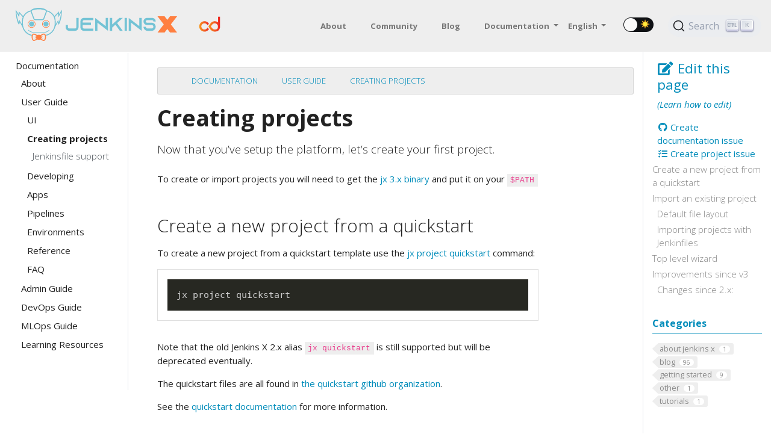

--- FILE ---
content_type: text/html; charset=utf-8
request_url: https://jenkins-x.io/v3/develop/create-project/
body_size: 27654
content:
<!doctype html>
<html itemscope itemtype="http://schema.org/WebPage" lang="en" class="no-js">
  <head>
    <meta charset="utf-8">
<meta name="viewport" content="width=device-width, initial-scale=1, shrink-to-fit=no">
<meta name="generator" content="Hugo 0.101.0" />
<link rel="alternate" type="application/rss&#43;xml" href="https://jenkins-x.io/v3/develop/create-project/index.xml">

 <meta name="robots" content="index, follow" />




<link rel="shortcut icon" href="/favicons/favicon.ico" >
<link rel="apple-touch-icon" href="/favicons/apple-touch-icon-180x180.png" sizes="180x180">
<link rel="icon" type="image/png" href="/favicons/favicon-16x16.png" sizes="16x16">
<link rel="icon" type="image/png" href="/favicons/favicon-32x32.png" sizes="32x32">
<link rel="icon" type="image/png" href="/favicons/android-36x36.png" sizes="36x36">
<link rel="icon" type="image/png" href="/favicons/android-48x48.png" sizes="48x48">
<link rel="icon" type="image/png" href="/favicons/android-72x72.png" sizes="72x72">
<link rel="icon" type="image/png" href="/favicons/android-96x96.png" sizes="96x96">
<link rel="icon" type="image/png" href="/favicons/android-144x144.png" sizes="144x144">
<link rel="icon" type="image/png" href="/favicons/android-192x192.png" sizes="192x192">

<title>Creating projects | Jenkins X - Cloud Native CI/CD Built On Kubernetes</title>
<meta name="description" content="Now that you&#39;ve setup the platform, let&#39;s create your first project.
">
<meta property="og:title" content="Creating projects" />
<meta property="og:description" content="Now that you&#39;ve setup the platform, let&#39;s create your first project.
" />
<meta property="og:type" content="website" />
<meta property="og:url" content="https://jenkins-x.io/v3/develop/create-project/" /><meta property="og:site_name" content="Jenkins X - Cloud Native CI/CD Built On Kubernetes" />

<meta itemprop="name" content="Creating projects">
<meta itemprop="description" content="Now that you&#39;ve setup the platform, let&#39;s create your first project.
"><meta name="twitter:card" content="summary"/>
<meta name="twitter:title" content="Creating projects"/>
<meta name="twitter:description" content="Now that you&#39;ve setup the platform, let&#39;s create your first project.
"/>




<link rel="preload" href="/scss/main.min.c0c270330944830d871daebdf33cc13e42c81be6b202a34a35372c9c0bc0a405.css" as="style">
<link href="/scss/main.min.c0c270330944830d871daebdf33cc13e42c81be6b202a34a35372c9c0bc0a405.css" rel="stylesheet" integrity="">


<link rel="stylesheet" href="//cdnjs.cloudflare.com/ajax/libs/highlight.js/9.15.10/styles/monokai.min.css">
<link rel="stylesheet" href='https://jenkins-x.io/css/style.css' />


<link rel="stylesheet" href='https://jenkins-x.io/css/prism.css' />

<link  rel="stylesheet"   href="https://cdn.jsdelivr.net/npm/@docsearch/css@3" /><script
  src="https://code.jquery.com/jquery-3.6.0.min.js"
  integrity="sha384-vtXRMe3mGCbOeY7l30aIg8H9p3GdeSe4IFlP6G8JMa7o7lXvnz3GFKzPxzJdPfGK"
  crossorigin="anonymous"></script>
<link rel="stylesheet" href="/css/prism.css"/>

<script type="application/javascript">
var doNotTrack = false;
if (!doNotTrack) {
	window.ga=window.ga||function(){(ga.q=ga.q||[]).push(arguments)};ga.l=+new Date;
	ga('create', 'UA-4216293-7', 'auto');
	
	ga('send', 'pageview');
}
</script>
<script async src='https://www.google-analytics.com/analytics.js'></script>

  </head>
  <body class="td-section">
    <header>
      

<noscript><iframe src="https://www.googletagmanager.com/ns.html?id=GTM-5BWMXGJ"
	height="0" width="0" style="display:none;visibility:hidden"></iframe></noscript>
	
<nav class="js-navbar-scroll navbar fixed-top navbar-expand-lg navbar-light bg-light flex-column flex-md-row td-navbar">
	<a class="navbar-brand" href="/">
		<span class="navbar-logo"><svg id="Layer_1" xmlns="http://www.w3.org/2000/svg" xmlns:xlink="http://www.w3.org/1999/xlink" viewBox="0 0 994.2 203.9" style="enable-background:new 0 0 994.2 203.9"><style>.st0{fill:#73c3d5}.st1{fill:#ef8949}.st2{fill:#ff7f40}.st3{fill-rule:evenodd;clip-rule:evenodd;fill:#73c3d5}.st4{fill-rule:evenodd;clip-rule:evenodd;fill:#ff7f40}</style><g><g><path class="st0" d="M387.3 62.1v58c0 11.8-9.6 21.3-21.4 21.3h-36.5c-11.8.0-21.4-9.5-21.4-21.3v-14.9h14.2v14.9c0 4 3.3 7.3 7.3 7.3H366c4 0 7.3-3.3 7.3-7.3v-58H387.3z"/><path class="st0" d="M412.9 83.6V91H464v14.2h-51.1v15c0 4 3.3 7.3 7.3 7.3h58v14.2h-58c-11.8.0-21.3-9.6-21.3-21.4V83.6c0-11.8 9.5-21.4 21.3-21.4h58v14.2h-58C416.1 76.3 412.9 79.6 412.9 83.6"/><polygon class="st0" points="568.9,62.2 568.9,141.7 554.7,130.8 503.6,91.4 503.6,141.7 489.5,141.7 489.5,62.5 503.6,73.3 554.7,112.7 554.7,62.1"/><polygon class="st0" points="624.9,94 659.3,141.5 641.8,141.5 614.4,103.6 594.3,121.9 594.3,141.5 580.1,141.5 580.1,62.1 594.3,62.1 594.3,102.7 606,92.1 616.5,82.4 638.7,62.1 659.7,62.1"/><rect x="671" y="62.1" class="st0" width="14.2" height="79.4"/><polygon class="st0" points="776,62.2 776,141.7 761.8,130.8 710.7,91.4 710.7,141.7 696.5,141.7 696.5,62.5 710.7,73.3 761.8,112.7 761.8,62.1"/><path class="st0" d="M848.2 84.1v-.5c0-4-3.3-7.3-7.3-7.3h-32.2c-4 0-7.3 3.3-7.3 7.3v.5c0 4 3.3 7.3 7.3 7.3h28.6c7.4.0 14 3.2 18.5 8.2.3.3.6.7.9 1 3.5 4.3 5.7 9.9 5.7 15.9.0 13.8-11.2 25.1-25.1 25.1h-24.8c-13.8.0-25.1-11.2-25.1-25.1h14.2c0 6 4.9 10.9 10.9 10.9h24.8c6 0 11-4.9 11-10.9s-5-10.9-11-10.9h-28.6c-5.8.0-11-2.3-14.9-6-1-1-1.9-2.2-2.7-3.4-2.4-3.4-3.7-7.6-3.7-12.1v-.5c0-11.8 9.5-21.4 21.3-21.4H841c11.8.0 21.4 9.6 21.4 21.4V84L848.2 84.1z"/><polygon class="st1" points="870.9,141.7 871.2,141.7 870.9,141.9"/><polygon class="st2" points="955.7,102 981.7,68.4 994.2,52.2 973.7,52.2 973.5,52.2 955.7,52.2 950.7,52.2 947.7,56.1 933.9,74 920.1,56.1 917.1,52.2 912.1,52.2 894.2,52.2 873.7,52.2 886.2,68.4 912.2,102.1 886.4,135.5 874,151.7 894.4,151.7 912.3,151.7 917.3,151.7 920.3,147.8 934,130.1 947.7,147.8 950.7,151.7 955.7,151.7 973.6,151.7 994.1,151.7 981.6,135.5"/><polygon class="st1" points="956.4,141.9 956.3,141.7 956.4,141.7"/></g><g><g><g><path class="st3" d="M98.2 83.9c8.7.0 15.7 7 15.7 15.7s-7 15.7-15.7 15.7-15.7-7-15.7-15.7C82.5 91 89.5 83.9 98.2 83.9"/><path class="st2" d="M98.2 76.2c6.5.0 12.3 2.6 16.6 6.9 4.2 4.2 6.9 10.1 6.9 16.6.0 6.5-2.6 12.3-6.9 16.6-4.2 4.2-10.1 6.8-16.6 6.8s-12.3-2.6-16.5-6.8-6.9-10.1-6.9-16.6 2.6-12.3 6.9-16.6C85.9 78.8 91.7 76.2 98.2 76.2m14.4 9c-3.7-3.7-8.8-6-14.4-6-5.6.0-10.7 2.3-14.4 6s-6 8.8-6 14.4c0 5.6 2.3 10.7 6 14.4s8.8 6 14.4 6c5.6.0 10.7-2.3 14.4-6s6-8.8 6-14.4-2.3-10.7-6-14.4"/></g><g><path class="st3" d="M186.8 83.9c8.7.0 15.7 7 15.7 15.7s-7 15.7-15.7 15.7-15.7-7-15.7-15.7C171.1 91 178.1 83.9 186.8 83.9"/><path class="st2" d="M186.8 76.2c6.5.0 12.3 2.6 16.5 6.9 4.2 4.2 6.9 10.1 6.9 16.6.0 6.5-2.6 12.3-6.9 16.6-4.2 4.2-10.1 6.8-16.5 6.8-6.5.0-12.3-2.6-16.6-6.8-4.2-4.2-6.9-10.1-6.9-16.6s2.6-12.3 6.9-16.6C174.5 78.8 180.3 76.2 186.8 76.2m14.4 9c-3.7-3.7-8.8-6-14.4-6s-10.7 2.3-14.4 6c-3.7 3.7-6 8.8-6 14.4.0 5.6 2.3 10.7 6 14.4s8.8 6 14.4 6 10.7-2.3 14.4-6c3.7-3.7 6-8.8 6-14.4S204.9 88.9 201.2 85.2"/></g></g><path class="st3" d="M284.7 11.5c-5.4 8.9-15.3 23.4-17.4 27.3l-1.4-16.6L238.6 51c-9.4-17.8-26.5-30.9-46.8-34.8C186.7 7.1 166 .5 144.8.0c-.8.0-1.6.0-2.3.0-.8.0-1.6.0-2.3.0-21.2.5-41.9 7-47 16.1-20.3 3.9-37.5 17-46.8 34.8L19.1 22.1l-1.4 16.6c-2.1-3.8-12-18.4-17.4-27.3-1.5 5.3 3.2 46.2 4.5 51.4 1.3 5.2 9.8 40.8 16.3 40.2.9-.4 2.7-7.5 4.9-14l15 28c7 28 29.9 50 58.5 55.6.3-2 .8-4.1 1.5-5.9-31.9-6.1-56.2-34.3-56.2-67.8v-17c0-28.9 20.4-53.2 47.5-59.3.1.2.1.4.2.6l16 43c2 5.4 5.4 10.1 11.8 10.1h22.3 22.3c6.4.0 9.8-4.7 11.8-10.1l16-43c.1-.2.1-.4.2-.6 27.1 6.1 47.5 30.5 47.5 59.3v16.9c0 33.6-24.3 61.8-56.2 67.8.8 1.8 1.2 3.9 1.5 5.9C214.1 166.9 237 145 244 117l15-27.8c2.2 6.4 3.9 13.6 4.9 14 6.5.6 15.1-35.1 16.3-40.2C281.5 57.6 286.2 16.7 284.7 11.5zM22.5 74.1l-2.7 17.6C11.9 69 7.8 51.8 4.5 27.4L21.2 58l3.1-23.1 19.3 22c-3.1 7.7-4.9 16.2-4.9 25v16.9c0 1 0 1.9.1 2.9L22.5 74.1zm164.3-53-16 43c-1.2 3.1-2.7 6.1-6.1 6.1h-22.2-22.2c-3.3.0-4.9-3-6.1-6.1l-16-43c-1.9-5.1 21.5-12 44.3-12.2C165.2 9.1 188.7 16 186.8 21.1zm78.4 70.6-2.7-17.6-16.3 27.5c0-1 .1-1.9.1-2.9V81.9c0-8.8-1.7-17.3-4.9-25l19.3-22 3.1 23.1 16.7-30.6C277.2 51.8 273.1 69 265.2 91.7z"/><path class="st0" d="M170.8 149.4h-28.3-28.3c-20.2.0-30.9-9.9-34.6-14.1l-3 2.5c4.2 4.7 16 15.5 37.6 15.5h28.3 28.3c21.6.0 33.4-10.7 37.6-15.5l-3-2.5C201.7 139.5 190.9 149.4 170.8 149.4z"/><path class="st4" d="M178.5 159.9c-3.3-1.7-6.9-1.6-10.3-.3-3.6 1.4-7.2 3.3-10.5 5.2-1.7.9-3.4 1.9-5 2.8-1.7-.9-3.6-1.5-5.6-1.5H138c-2 0-4 .5-5.6 1.5-1.7-1-3.4-1.9-5-2.8-3.4-1.9-6.9-3.8-10.5-5.2-3.4-1.3-7.1-1.4-10.3.3-7.6 3.9-8.8 14.9-8.1 22.4.6 7.6 3.6 19.6 12.4 21.3 1.5.3 3 .2 4.5-.2 5.7-1.5 12.1-4.7 17.9-8.3 1.5.7 3.1 1.1 4.9 1.1h9.1c1.7.0 3.4-.4 4.9-1.1 5.8 3.6 12.2 6.7 17.9 8.3 1.5.4 3 .5 4.5.2 8.8-1.7 11.8-13.8 12.4-21.3C187.3 174.8 186.2 163.8 178.5 159.9zm-64.9 37.8c-10.7 2.9-14.6-38.3 1-32.3 3.4 1.3 7.9 3.7 13.3 6.8-.9 1.6-1.4 3.5-1.4 5.5v.7c-2.6-.8-6-1.7-10.5-2.7 7.4 4.6 5.1 3.5 10.1 5.9-5.5 3.3-3 1.6-10.7 7.4 4.7-1.6 8.3-2.8 11-3.9.0 2.2.7 4.2 1.8 5.9C123.9 193.6 118.6 196.3 113.6 197.7zm57.8.0c-4.9-1.3-10.3-4-14.7-6.6 1-1.6 1.7-3.5 1.8-5.6 2.6 1 6 2.2 10.2 3.6-7.4-5.5-5.3-4.2-10.1-7.1v-.6c4.3-2.1 2.5-1.2 9.6-5.7-3.9.9-7.1 1.7-9.6 2.4v-.5c0-2-.5-3.9-1.4-5.5 5.4-3.1 9.9-5.5 13.3-6.8C186 159.3 182.1 200.5 171.4 197.7z"/></g></g></svg></span>
	</a>
	<a  class="navbar-brand" href="https://cd.foundation/">
		<span>
			<svg width="36" height="18" xmlns="http://www.w3.org/2000/svg" role="img" xmlns:xlink="http://www.w3.org/1999/xlink"
				viewBox="-3.23 44.77 362.70 271.95">
				<defs>
					<linearGradient id="a" x1="359.765" x2="104.082" y1="134.295" y2="124.577"
						gradientTransform="matrix(1 0 0 -1 0 439.068)" gradientUnits="userSpaceOnUse">
						<stop offset="0" stop-color="#ed1c24"></stop>
						<stop offset="1" stop-color="#f7941d"></stop>
					</linearGradient>
					<linearGradient id="b" x1="355.202" x2="99.519" y1="254.467" y2="244.749" xlink:href="#a"></linearGradient>
					<linearGradient id="c" x1="183.903" x2="10.612" y1="227.598" y2="221.023" xlink:href="#a"></linearGradient>
					<linearGradient id="d" x1="367.119" x2="157.995" y1="265.311" y2="257.091" xlink:href="#a"></linearGradient>
				</defs>
				<path fill="#c49a6c"
					d="M231.52 309.278c2.483-.332 4.895-.77 7.255-1.329s4.649-1.206 6.991-1.957c13.494-4.58 25.187-12.952 36.374-24.593l-.14-.175c-14.944 15.486-30.693 25.344-50.48 28.054z">
				</path>
				<path fill="url(#a)" d="M224.232 309.96h.332c1.084 0 2.15-.14 3.216-.228a93.844 93.844 0 0 1-3.233.227z"></path>
				<path fill="url(#b)" d="M284.692 187.187l-.122.192.122-.192z"></path>
				<path fill="url(#c)"
					d="M146.145 231.847a150.844 150.844 0 0 1-12.97 15.862c-7.582 7.889-15.507 13.563-24.652 16.667a47.832 47.832 0 0 1-4.738 1.326 56.959 56.959 0 0 1-4.916.9 38.32 38.32 0 0 1-1.682.214l-.912.083c-.723.059-1.445.118-2.18.154h-3.068a42.325 42.325 0 0 1-9.192-1.043 49.977 49.977 0 0 1-6.764-2.002 43.097 43.097 0 0 1-4.525-1.954c-1.493-.77-2.961-1.516-4.407-2.37a59.5 59.5 0 0 1-17.105-15.399 59.714 59.714 0 0 1-2.914-4.311 53.09 53.09 0 0 1-1.291-2.263 51.985 51.985 0 0 1-2.263-4.738 46.72 46.72 0 0 1 0-36.426 51.986 51.986 0 0 1 2.263-4.738 54.14 54.14 0 0 1 1.291-2.263 59.742 59.742 0 0 1 2.914-4.311 59.714 59.714 0 0 1 17.105-15.4 60.828 60.828 0 0 1 4.407-2.369q2.217-1 4.525-1.777a49.976 49.976 0 0 1 6.906-2.073 42.325 42.325 0 0 1 9.192-1.042h3.128c.722 0 1.445.094 2.155.154l1.043.106 1.019.119c1.8.237 3.553.557 5.271.96.853.2 1.694.426 2.523.663a51.186 51.186 0 0 1 11.846 5.176 59.645 59.645 0 0 1 4.395 2.89 74.485 74.485 0 0 1 8.386 7.108q2.038 1.99 4.063 4.193l.083-.13a159.395 159.395 0 0 1 11.064 13.942c5.437-8.576 13.658-21.464 16.584-25.74 1.185-1.718 2.37-3.46 3.66-5.212-13.54-16.513-29.827-30.23-51.587-36.082h-.154a89.397 89.397 0 0 0-3.187-.794l-.45-.107a92.565 92.565 0 0 0-3.151-.627l-.628-.119a80.578 80.578 0 0 0-3.743-.569h-.142a58.29 58.29 0 0 0-2.073-.236h-.391l-1.872-.166h-.568l-1.754-.119h-.675l-1.777-.07h-3.115c-46.447-.25-87.125 40.476-87.125 86.911s40.725 87.173 87.172 87.173h3.14l1.729-.071h.734l1.67-.095h.676l1.706-.154h.568l1.813-.213.414-.06 1.967-.272h.213a125.91 125.91 0 0 0 3.553-.628l.652-.142c.96-.201 1.907-.415 2.855-.64l.58-.142a86.66 86.66 0 0 0 3.009-.817l.237-.071c20.73-6.077 36.425-19.392 49.55-35.277-2.037-3.068-3.4-5.366-4.039-6.48z">
				</path>
				<path fill="url(#d)"
					d="M318.05 51.733v94.66a85.514 85.514 0 0 0-52.595-18.729h-3.115l-1.777.072-.7.047-1.752.118h-.569l-1.871.166h-.391c-.7.071-1.386.142-2.073.237h-.154c-1.256.154-2.5.355-3.732.569l-.628.118c-1.066.19-2.108.403-3.15.628l-.45.107c-30.35 6.858-50.333 28.808-66.822 52.82-.7 1.018-1.35 2.049-2.038 3.068-2.25 3.423-5.46 8.422-8.635 13.397-4.17 6.527-8.292 13.03-9.939 15.66l20.624 32.137s21.997 40.465 61.68 51.482l.237.07c.995.297 2.002.558 3.009.818l.58.142c.936.237 1.896.439 2.855.64l.652.142c1.184.225 2.369.439 3.553.628h.214l1.966.273.415.059 1.812.213h.569l1.705.154h.676l1.67.095h.734l1.73.07h3.139c54.703 0 86.355-30.964 87.149-85.063V51.733zm-52.595 215.403h-3.068c-.734 0-1.457-.095-2.18-.154l-.912-.083c-.568-.06-1.125-.13-1.682-.213a49.077 49.077 0 0 1-9.571-2.275 49.612 49.612 0 0 1-6.634-2.83 55.792 55.792 0 0 1-6.254-3.768 63.068 63.068 0 0 1-3.009-2.215 82.399 82.399 0 0 1-8.683-7.925l-.095.119c-1.255-1.303-2.487-2.69-3.731-4.11-.154-.167-.296-.356-.45-.534-.628-.722-1.256-1.445-1.884-2.215s-1.125-1.398-1.682-2.097-.888-1.101-1.338-1.682a184.467 184.467 0 0 1-6.053-8.292c-.7-.995-1.398-2.025-2.109-3.056-.379-.569-.77-1.184-1.185-1.73-.675-1.018-1.362-2.013-2.049-3.056l-.355-.545c-1.185-1.812-2.37-3.684-3.649-5.603q2.95-4.608 5.817-8.86c1.907-2.831 3.79-5.556 5.662-8.138s3.72-5.046 5.591-7.38 3.72-4.525 5.603-6.586q2.026-2.203 4.063-4.194c1.374-1.338 2.748-2.594 4.158-3.778s2.807-2.287 4.252-3.329a57.594 57.594 0 0 1 7.748-4.62c.331-.166.663-.367 1.006-.533l.226-.118c1.41-.652 2.843-1.185 4.3-1.73l.485-.201c.273-.083.557-.142.83-.237a44.943 44.943 0 0 1 3.34-.948l1.374-.343a60.798 60.798 0 0 1 4.738-.841l1.019-.119 1.042-.106c.711 0 1.434-.119 2.156-.154h3.128a42.431 42.431 0 0 1 4.572.26 48.011 48.011 0 0 1 6.93 1.35c1.54.427 3.08.925 4.596 1.505a48.724 48.724 0 0 1 4.525 1.955c1.493.722 2.961 1.516 4.407 2.369s2.866 1.8 4.24 2.784 2.725 2.049 4.028 3.174a58.459 58.459 0 0 1 8.837 9.477 59.73 59.73 0 0 1 2.914 4.312 51.067 51.067 0 0 1 5.318 11.916 47.38 47.38 0 0 1 1.185 5.165 45.567 45.567 0 0 1 .71 8.09c.072 35.964-16.062 52.122-52.227 52.122z">
				</path>
			</svg>
		</span>
	</a>

	<div class="td-navbar-nav-scroll ml-md-auto" id="main_navbar">
		<ul class="navbar-nav mt-2 mt-lg-0">
			
			
			<li class="nav-item mr-4 mb-2 mb-lg-0">
				
				
				
				
				
				
				<a class="nav-link" href="/docs/" ><span></span></a>
			</li>
			
			<li class="nav-item mr-4 mb-2 mb-lg-0">
				
				
				
				
				
				
				<a class="nav-link" href="/v3/about/" ><span>About</span></a>
			</li>
			
			<li class="nav-item mr-4 mb-2 mb-lg-0">
				
				
				
				
				
				
				<a class="nav-link" href="/community/" ><span>Community</span></a>
			</li>
			
			<li class="nav-item mr-4 mb-2 mb-lg-0">
				
				
				
				
				
				
				<a class="nav-link" href="/blog/" ><span>Blog</span></a>
			</li>
			
			
			<li class="nav-item dropdown d-none d-lg-block">
				<a class="nav-link dropdown-toggle" href="#" id="navbarDropdown" role="button" data-toggle="dropdown" aria-haspopup="true" aria-expanded="false">
	Documentation
</a>
<div class="dropdown-menu" aria-labelledby="navbarDropdownMenuLink">
	
	<a class="dropdown-item" href="/v3/about">v3.x (Current)</a>
	
	<a class="dropdown-item" href="/docs">v2.x (Unmaintained)</a>
	
</div>

			</li>
			
			
			<li class="nav-item dropdown d-none d-lg-block">
				

<a class="nav-link dropdown-toggle" href="#" id="navbarDropdown" role="button" data-toggle="dropdown" aria-haspopup="true" aria-expanded="false">
	English
</a>
<div class="dropdown-menu" aria-labelledby="navbarDropdownMenuLink">
	
	<a class="dropdown-item" href="/zh/v3/develop/create-project/">中文</a>
	
</div>
			</li>
			
		</ul>
	</div>
	<div class="navbar-nav d-none d-lg-block"><div class="js-toggle-wrapper">
    <div class="js-toggle">
        <div class="js-toggle-track">
            <div class="js-toggle-track-check">
                <img src="[data-uri]" role="presentation" style="pointer-events: none;" width="16" height="16">
            </div>
            <div class="js-toggle-track-x">
                <img src="[data-uri]" role="presentation" style="pointer-events: none;" width="16" height="16">
            </div>
        </div>
        <div class="js-toggle-thumb"></div>
        <input class="js-toggle-screenreader-only" type="checkbox" aria-label="Switch between Dark and Light mode">
    </div>
</div>

<style>

 

.js-toggle-wrapper {
    display: table;
    margin: 0 auto;
    padding-right: 0.5rem;
}

.js-toggle {
    touch-action: pan-x;
    display: inline-block;
    position: relative;
    cursor: pointer;
    background-color: transparent;
    border: 0;
    padding: 0;
    -webkit-touch-callout: none;
    user-select: none;
    -webkit-tap-highlight-color: rgba(0, 0, 0, 0);
    -webkit-tap-highlight-color: transparent;
  }

  .js-toggle-screenreader-only {
    border: 0;
    clip: rect(0 0 0 0);
    height: 1px;
    margin: -1px;
    overflow: hidden;
    padding: 0;
    position: absolute;
    width: 1px;
  }

  .js-toggle-track {
    width: 50px;
    height: 24px;
    padding: 0;
    border-radius: 30px;
    background-color: hsl(222, 14%, 7%);
    transition: all 0.2s ease;
  }

  .js-toggle-track-check {
    position: absolute;
    width: 17px;
    height: 17px;
    left: 5px;
    top: 0px;
    bottom: 0px;
    margin-top: auto;
    margin-bottom: auto;
    line-height: 0;
    opacity: 0;
    transition: opacity 0.25s ease;
  }

  .js-toggle--checked .js-toggle-track-check {
    opacity: 1;
    transition: opacity 0.25s ease;
  }

  .js-toggle-track-x {
    position: absolute;
    width: 17px;
    height: 17px;
    right: 5px;
    top: 0px;
    bottom: 0px;
    margin-top: auto;
    margin-bottom: auto;
    line-height: 0;
    opacity: 1;
    transition: opacity 0.25s ease;
  }

  .js-toggle--checked .js-toggle-track-x {
    opacity: 0;
  }

  .js-toggle-thumb {
    position: absolute;
    top: 1px;
    left: 1px;
    width: 22px;
    height: 22px;
    border-radius: 50%;
    background-color: #fafafa;
    box-sizing: border-box;
    transition: all 0.5s cubic-bezier(0.23, 1, 0.32, 1) 0ms;
    transform: translateX(0);
  }

  .js-toggle--checked .js-toggle-thumb {
    transform: translateX(26px);
    border-color: #19ab27;
  }

  .js-toggle--focus .js-toggle-thumb {
    box-shadow: 0px 0px 2px 3px rgb(255, 167, 196);
  }

  .js-toggle:active .js-toggle-thumb {
    box-shadow: 0px 0px 5px 5px rgb(255, 167, 196);
  }

  a.nav-link.active.dark-mode{
      color: #000000 !important;
  }

  a.nav-link.dark-mode{
      color: #008cba !important;
  }

  body.dark-mode,
  td-sidebar.dark-mode,
  a.td-sidebar-link__section.dark-mode,
  a.td-sidebar-link.td-sidebar-link__page.dark-mode,
    body.dark-mode main * {
    background: rgb(45, 45, 45);
    color: #f5f5f5;
  }
  body.dark-mode a {
    color: #008cba;
  }
  section.py-5.bg-light.dark-mode{
      background-color: rgb(45, 45, 45) !important;
      color: #f5f5f5;
  }

  i.fa-paperclip.dark-mode{
      background-color: #008cba !important;
      color: #f5f5f5;
  }
</style>
</div>
	<div id="docsearch"></div>
</nav>

    </header>
    <div class="container-fluid td-outer">
      <div class="td-main">
        <div class="row flex-xl-nowrap">
          <aside class="col-12 col-md-3 col-xl-2 td-sidebar d-print-none">
            
<div id="td-sidebar-menu" class="td-sidebar__inner">
  <div id="content-mobile">
  <form class="td-sidebar__search d-flex align-items-center">
    
<form class="form-inline my-2 my-lg-0">
    <input class="form-control mr-sm-2" id="search-input" type="search" placeholder=" Search this site…" aria-label="Search this site…" autocomplete="off"/>
</form>
 

    <button class="btn btn-link td-sidebar__toggle d-md-none p-0 ml-3 fas fa-bars" type="button" data-toggle="collapse" data-target="#td-section-nav" aria-controls="td-section-nav" aria-expanded="false" aria-label="Toggle section navigation">
    </button>
  </form>
  </div>
  <div id="content-desktop"></div>
  <nav class="collapse td-sidebar-nav" id="td-section-nav">
    <div class="nav-item dropdown d-block d-lg-none">
      

<a class="nav-link dropdown-toggle" href="#" id="navbarDropdown" role="button" data-toggle="dropdown" aria-haspopup="true" aria-expanded="false">
	English
</a>
<div class="dropdown-menu" aria-labelledby="navbarDropdownMenuLink">
	
	<a class="dropdown-item" href="/zh/v3/develop/create-project/">中文</a>
	
</div>
    </div>
    <ul class="td-sidebar-nav__section pr-md-3 ul-0">
      <li class="td-sidebar-nav__section-title td-sidebar-nav__section with-child active-path" id="m-v3-li">
  <a href="/v3/" title="Jenkins X 3.x" class="align-left pl-0 td-sidebar-link td-sidebar-link__section tree-root" id="m-v3"><span class="">Documentation</span></a>
  <ul class="ul-1">
    <li class="td-sidebar-nav__section-title td-sidebar-nav__section with-child" id="m-v3about-li">
  <a href="/v3/about/" class="align-left pl-0 td-sidebar-link td-sidebar-link__section" id="m-v3about"><span class="">About</span></a>
  <ul class="ul-2 foldable">
    <li class="td-sidebar-nav__section-title td-sidebar-nav__section without-child collapse" id="m-v3aboutwhat-li">
  <a href="/v3/about/what/" class="align-left pl-0 td-sidebar-link td-sidebar-link__page" id="m-v3aboutwhat"><span class="">What is Jenkins X?</span></a>
</li><li class="td-sidebar-nav__section-title td-sidebar-nav__section with-child collapse" id="m-v3aboutconcepts-li">
  <a href="/v3/about/concepts/" title="Jenkins X concept models" class="align-left pl-0 td-sidebar-link td-sidebar-link__section" id="m-v3aboutconcepts"><span class="">Concepts</span></a>
  <ul class="ul-3 foldable">
    <li class="td-sidebar-nav__section-title td-sidebar-nav__section without-child collapse" id="m-v3aboutconceptssource-repository-li">
  <a href="/v3/about/concepts/source-repository/" class="align-left pl-0 td-sidebar-link td-sidebar-link__page" id="m-v3aboutconceptssource-repository"><span class="">Source Repositories</span></a>
</li><li class="td-sidebar-nav__section-title td-sidebar-nav__section without-child collapse" id="m-v3aboutconceptsenvironments-li">
  <a href="/v3/about/concepts/environments/" class="align-left pl-0 td-sidebar-link td-sidebar-link__page" id="m-v3aboutconceptsenvironments"><span class="">Environments</span></a>
</li><li class="td-sidebar-nav__section-title td-sidebar-nav__section without-child collapse" id="m-v3aboutconceptspipeline-activity-li">
  <a href="/v3/about/concepts/pipeline-activity/" class="align-left pl-0 td-sidebar-link td-sidebar-link__page" id="m-v3aboutconceptspipeline-activity"><span class="">Pipeline activites</span></a>
</li><li class="td-sidebar-nav__section-title td-sidebar-nav__section without-child collapse" id="m-v3aboutconceptsdeployment-lifecycle-li">
  <a href="/v3/about/concepts/deployment-lifecycle/" class="align-left pl-0 td-sidebar-link td-sidebar-link__page" id="m-v3aboutconceptsdeployment-lifecycle"><span class="">Deployment lifecycle</span></a>
</li>
  </ul>
</li><li class="td-sidebar-nav__section-title td-sidebar-nav__section with-child collapse" id="m-v3aboutoverview-li">
  <a href="/v3/about/overview/" class="align-left pl-0 td-sidebar-link td-sidebar-link__section" id="m-v3aboutoverview"><span class="">Overview</span></a>
  <ul class="ul-3 foldable">
    <li class="td-sidebar-nav__section-title td-sidebar-nav__section without-child collapse" id="m-v3aboutoverviewprojects-li">
  <a href="/v3/about/overview/projects/" class="align-left pl-0 td-sidebar-link td-sidebar-link__page" id="m-v3aboutoverviewprojects"><span class="">Projects</span></a>
</li><li class="td-sidebar-nav__section-title td-sidebar-nav__section without-child collapse" id="m-v3aboutoverviewsource-li">
  <a href="/v3/about/overview/source/" class="align-left pl-0 td-sidebar-link td-sidebar-link__page" id="m-v3aboutoverviewsource"><span class="">Source</span></a>
</li>
  </ul>
</li><li class="td-sidebar-nav__section-title td-sidebar-nav__section without-child collapse" id="m-v3aboutbenefits-li">
  <a href="/v3/about/benefits/" class="align-left pl-0 td-sidebar-link td-sidebar-link__page" id="m-v3aboutbenefits"><span class="">Benefits</span></a>
</li><li class="td-sidebar-nav__section-title td-sidebar-nav__section without-child collapse" id="m-v3aboutcomparison-li">
  <a href="/v3/about/comparison/" class="align-left pl-0 td-sidebar-link td-sidebar-link__page" id="m-v3aboutcomparison"><span class="">Comparison</span></a>
</li><li class="td-sidebar-nav__section-title td-sidebar-nav__section without-child collapse" id="m-v3abouthow-it-works-li">
  <a href="/v3/about/how-it-works/" class="align-left pl-0 td-sidebar-link td-sidebar-link__page" id="m-v3abouthow-it-works"><span class="">How it works</span></a>
</li><li class="td-sidebar-nav__section-title td-sidebar-nav__section without-child collapse" id="m-v3aboutextending-li">
  <a href="/v3/about/extending/" class="align-left pl-0 td-sidebar-link td-sidebar-link__page" id="m-v3aboutextending"><span class="">Extending</span></a>
</li>
  </ul>
</li><li class="td-sidebar-nav__section-title td-sidebar-nav__section with-child active-path" id="m-v3develop-li">
  <a href="/v3/develop/" class="align-left pl-0 td-sidebar-link td-sidebar-link__section" id="m-v3develop"><span class="">User Guide</span></a>
  <ul class="ul-2 foldable">
    <li class="td-sidebar-nav__section-title td-sidebar-nav__section with-child" id="m-v3developui-li">
  <a href="/v3/develop/ui/" class="align-left pl-0 td-sidebar-link td-sidebar-link__section" id="m-v3developui"><span class="">UI</span></a>
  <ul class="ul-3 foldable">
    <li class="td-sidebar-nav__section-title td-sidebar-nav__section without-child collapse" id="m-v3developuicli-li">
  <a href="/v3/develop/ui/cli/" class="align-left pl-0 td-sidebar-link td-sidebar-link__page" id="m-v3developuicli"><span class="">CLI</span></a>
</li><li class="td-sidebar-nav__section-title td-sidebar-nav__section without-child collapse" id="m-v3developuidashboard-li">
  <a href="/v3/develop/ui/dashboard/" class="align-left pl-0 td-sidebar-link td-sidebar-link__page" id="m-v3developuidashboard"><span class="">Dashboard</span></a>
</li><li class="td-sidebar-nav__section-title td-sidebar-nav__section without-child collapse" id="m-v3developuilighthouse-li">
  <a href="/v3/develop/ui/lighthouse/" class="align-left pl-0 td-sidebar-link td-sidebar-link__page" id="m-v3developuilighthouse"><span class="">Lighthouse Dashboard</span></a>
</li><li class="td-sidebar-nav__section-title td-sidebar-nav__section without-child collapse" id="m-v3developuilens-li">
  <a href="/v3/develop/ui/lens/" class="align-left pl-0 td-sidebar-link td-sidebar-link__page" id="m-v3developuilens"><span class="">Lens</span></a>
</li><li class="td-sidebar-nav__section-title td-sidebar-nav__section without-child collapse" id="m-v3developuislack-li">
  <a href="/v3/develop/ui/slack/" class="align-left pl-0 td-sidebar-link td-sidebar-link__page" id="m-v3developuislack"><span class="">Slack</span></a>
</li>
  </ul>
</li><li class="td-sidebar-nav__section-title td-sidebar-nav__section with-child" id="m-v3developcreate-project-li">
  <a href="/v3/develop/create-project/" class="align-left pl-0 active td-sidebar-link td-sidebar-link__section" id="m-v3developcreate-project"><span class="td-sidebar-nav-active-item">Creating projects</span></a>
  <ul class="ul-3 foldable">
    <li class="td-sidebar-nav__section-title td-sidebar-nav__section without-child" id="m-v3developcreate-projectjenkinsfile-li">
  <a href="/v3/develop/create-project/jenkinsfile/" class="align-left pl-0 td-sidebar-link td-sidebar-link__page" id="m-v3developcreate-projectjenkinsfile"><span class="">Jenkinsfile support</span></a>
</li>
  </ul>
</li><li class="td-sidebar-nav__section-title td-sidebar-nav__section without-child" id="m-v3developdeveloping-li">
  <a href="/v3/develop/developing/" class="align-left pl-0 td-sidebar-link td-sidebar-link__section" id="m-v3developdeveloping"><span class="">Developing</span></a>
</li><li class="td-sidebar-nav__section-title td-sidebar-nav__section without-child" id="m-v3developapps-li">
  <a href="/v3/develop/apps/" class="align-left pl-0 td-sidebar-link td-sidebar-link__section" id="m-v3developapps"><span class="">Apps</span></a>
</li><li class="td-sidebar-nav__section-title td-sidebar-nav__section with-child" id="m-v3developpipelines-li">
  <a href="/v3/develop/pipelines/" class="align-left pl-0 td-sidebar-link td-sidebar-link__section" id="m-v3developpipelines"><span class="">Pipelines</span></a>
  <ul class="ul-3 foldable">
    <li class="td-sidebar-nav__section-title td-sidebar-nav__section without-child collapse" id="m-v3developpipelinesdemo-li">
  <a href="/v3/develop/pipelines/demo/" class="align-left pl-0 td-sidebar-link td-sidebar-link__page" id="m-v3developpipelinesdemo"><span class="">Demo</span></a>
</li><li class="td-sidebar-nav__section-title td-sidebar-nav__section without-child collapse" id="m-v3developpipelinesediting-li">
  <a href="/v3/develop/pipelines/editing/" class="align-left pl-0 td-sidebar-link td-sidebar-link__page" id="m-v3developpipelinesediting"><span class="">Editing</span></a>
</li><li class="td-sidebar-nav__section-title td-sidebar-nav__section without-child collapse" id="m-v3developpipelinescatalog-li">
  <a href="/v3/develop/pipelines/catalog/" title="Catalog" class="align-left pl-0 td-sidebar-link td-sidebar-link__page" id="m-v3developpipelinescatalog"><span class="">Catalogs</span></a>
</li><li class="td-sidebar-nav__section-title td-sidebar-nav__section without-child collapse" id="m-v3developpipelinesdebugging-li">
  <a href="/v3/develop/pipelines/debugging/" class="align-left pl-0 td-sidebar-link td-sidebar-link__page" id="m-v3developpipelinesdebugging"><span class="">Debugging</span></a>
</li><li class="td-sidebar-nav__section-title td-sidebar-nav__section without-child collapse" id="m-v3developpipelinesupgrading-li">
  <a href="/v3/develop/pipelines/upgrading/" class="align-left pl-0 td-sidebar-link td-sidebar-link__page" id="m-v3developpipelinesupgrading"><span class="">Upgrading</span></a>
</li><li class="td-sidebar-nav__section-title td-sidebar-nav__section with-child collapse" id="m-v3developpipelinesinner-loop-li">
  <a href="/v3/develop/pipelines/inner-loop/" class="align-left pl-0 td-sidebar-link td-sidebar-link__section" id="m-v3developpipelinesinner-loop"><span class="">Inner loop</span></a>
  <ul class="ul-4 foldable">
    <li class="td-sidebar-nav__section-title td-sidebar-nav__section without-child collapse" id="m-v3developpipelinesinner-loopokteto-li">
  <a href="/v3/develop/pipelines/inner-loop/okteto/" class="align-left pl-0 td-sidebar-link td-sidebar-link__page" id="m-v3developpipelinesinner-loopokteto"><span class="">okteto</span></a>
</li><li class="td-sidebar-nav__section-title td-sidebar-nav__section without-child collapse" id="m-v3developpipelinesinner-loopksync-li">
  <a href="/v3/develop/pipelines/inner-loop/ksync/" class="align-left pl-0 td-sidebar-link td-sidebar-link__page" id="m-v3developpipelinesinner-loopksync"><span class="">ksync</span></a>
</li><li class="td-sidebar-nav__section-title td-sidebar-nav__section without-child collapse" id="m-v3developpipelinesinner-loopskaffold-li">
  <a href="/v3/develop/pipelines/inner-loop/skaffold/" class="align-left pl-0 td-sidebar-link td-sidebar-link__page" id="m-v3developpipelinesinner-loopskaffold"><span class="">skaffold</span></a>
</li><li class="td-sidebar-nav__section-title td-sidebar-nav__section without-child collapse" id="m-v3developpipelinesinner-looplocalizer-li">
  <a href="/v3/develop/pipelines/inner-loop/localizer/" class="align-left pl-0 td-sidebar-link td-sidebar-link__page" id="m-v3developpipelinesinner-looplocalizer"><span class="">localizer</span></a>
</li>
  </ul>
</li>
  </ul>
</li><li class="td-sidebar-nav__section-title td-sidebar-nav__section with-child" id="m-v3developenvironments-li">
  <a href="/v3/develop/environments/" class="align-left pl-0 td-sidebar-link td-sidebar-link__section" id="m-v3developenvironments"><span class="">Environments</span></a>
  <ul class="ul-3 foldable">
    <li class="td-sidebar-nav__section-title td-sidebar-nav__section without-child collapse" id="m-v3developenvironmentsgit-li">
  <a href="/v3/develop/environments/git/" class="align-left pl-0 td-sidebar-link td-sidebar-link__page" id="m-v3developenvironmentsgit"><span class="">Git</span></a>
</li><li class="td-sidebar-nav__section-title td-sidebar-nav__section without-child collapse" id="m-v3developenvironmentsconfig-li">
  <a href="/v3/develop/environments/config/" class="align-left pl-0 td-sidebar-link td-sidebar-link__page" id="m-v3developenvironmentsconfig"><span class="">Configuration</span></a>
</li><li class="td-sidebar-nav__section-title td-sidebar-nav__section without-child collapse" id="m-v3developenvironmentspromotion-li">
  <a href="/v3/develop/environments/promotion/" class="align-left pl-0 td-sidebar-link td-sidebar-link__section" id="m-v3developenvironmentspromotion"><span class="">Promotion</span></a>
</li><li class="td-sidebar-nav__section-title td-sidebar-nav__section without-child collapse" id="m-v3developenvironmentspreview-li">
  <a href="/v3/develop/environments/preview/" class="align-left pl-0 td-sidebar-link td-sidebar-link__page" id="m-v3developenvironmentspreview"><span class="">Previews</span></a>
</li>
  </ul>
</li><li class="td-sidebar-nav__section-title td-sidebar-nav__section with-child" id="m-v3developreference-li">
  <a href="/v3/develop/reference/" class="align-left pl-0 td-sidebar-link td-sidebar-link__section" id="m-v3developreference"><span class="">Reference</span></a>
  <ul class="ul-3 foldable">
    <li class="td-sidebar-nav__section-title td-sidebar-nav__section without-child collapse" id="m-v3developreferencepipelines-li">
  <a href="/v3/develop/reference/pipelines/" class="align-left pl-0 td-sidebar-link td-sidebar-link__page" id="m-v3developreferencepipelines"><span class="">Pipelines</span></a>
</li><li class="td-sidebar-nav__section-title td-sidebar-nav__section without-child collapse" id="m-v3developreferencefiles-li">
  <a href="/v3/develop/reference/files/" class="align-left pl-0 td-sidebar-link td-sidebar-link__page" id="m-v3developreferencefiles"><span class="">Files</span></a>
</li><li class="td-sidebar-nav__section-title td-sidebar-nav__section without-child collapse" id="m-v3developreferencevariables-li">
  <a href="/v3/develop/reference/variables/" class="align-left pl-0 td-sidebar-link td-sidebar-link__page" id="m-v3developreferencevariables"><span class="">Variables</span></a>
</li><li class="td-sidebar-nav__section-title td-sidebar-nav__section without-child collapse" id="m-v3developreferencechatops-li">
  <a href="/v3/develop/reference/chatops/" class="align-left pl-0 td-sidebar-link td-sidebar-link__page" id="m-v3developreferencechatops"><span class="">ChatOps</span></a>
</li><li class="td-sidebar-nav__section-title td-sidebar-nav__section with-child collapse" id="m-v3developreferencejx-li">
  <a href="/v3/develop/reference/jx/" class="align-left pl-0 td-sidebar-link td-sidebar-link__section" id="m-v3developreferencejx"><span class="">jx</span></a>
  <ul class="ul-4 foldable">
    <li class="td-sidebar-nav__section-title td-sidebar-nav__section with-child collapse" id="m-v3developreferencejxadmin-li">
  <a href="/v3/develop/reference/jx/admin/" title="jx admin" class="align-left pl-0 td-sidebar-link td-sidebar-link__section" id="m-v3developreferencejxadmin"><span class="">admin</span></a>
  <ul class="ul-5 foldable">
    <li class="td-sidebar-nav__section-title td-sidebar-nav__section without-child collapse" id="m-v3developreferencejxadmincreate-li">
  <a href="/v3/develop/reference/jx/admin/create/" title="jx admin create" class="align-left pl-0 td-sidebar-link td-sidebar-link__section" id="m-v3developreferencejxadmincreate"><span class="">create</span></a>
</li><li class="td-sidebar-nav__section-title td-sidebar-nav__section without-child collapse" id="m-v3developreferencejxadmininvitation-li">
  <a href="/v3/develop/reference/jx/admin/invitation/" title="jx admin invitation" class="align-left pl-0 td-sidebar-link td-sidebar-link__section" id="m-v3developreferencejxadmininvitation"><span class="">invitation</span></a>
</li><li class="td-sidebar-nav__section-title td-sidebar-nav__section without-child collapse" id="m-v3developreferencejxadminlog-li">
  <a href="/v3/develop/reference/jx/admin/log/" title="jx admin log" class="align-left pl-0 td-sidebar-link td-sidebar-link__section" id="m-v3developreferencejxadminlog"><span class="">log</span></a>
</li><li class="td-sidebar-nav__section-title td-sidebar-nav__section without-child collapse" id="m-v3developreferencejxadminoperator-li">
  <a href="/v3/develop/reference/jx/admin/operator/" title="jx admin operator" class="align-left pl-0 td-sidebar-link td-sidebar-link__section" id="m-v3developreferencejxadminoperator"><span class="">operator</span></a>
</li><li class="td-sidebar-nav__section-title td-sidebar-nav__section with-child collapse" id="m-v3developreferencejxadminplugins-li">
  <a href="/v3/develop/reference/jx/admin/plugins/" title="jx admin plugins" class="align-left pl-0 td-sidebar-link td-sidebar-link__section" id="m-v3developreferencejxadminplugins"><span class="">plugins</span></a>
  <ul class="ul-6 foldable">
    <li class="td-sidebar-nav__section-title td-sidebar-nav__section without-child collapse" id="m-v3developreferencejxadminpluginsupgrade-li">
  <a href="/v3/develop/reference/jx/admin/plugins/upgrade/" title="jx admin plugins upgrade" class="align-left pl-0 td-sidebar-link td-sidebar-link__section" id="m-v3developreferencejxadminpluginsupgrade"><span class="">upgrade</span></a>
</li>
  </ul>
</li><li class="td-sidebar-nav__section-title td-sidebar-nav__section without-child collapse" id="m-v3developreferencejxadminstop-li">
  <a href="/v3/develop/reference/jx/admin/stop/" title="jx admin stop" class="align-left pl-0 td-sidebar-link td-sidebar-link__section" id="m-v3developreferencejxadminstop"><span class="">stop</span></a>
</li><li class="td-sidebar-nav__section-title td-sidebar-nav__section without-child collapse" id="m-v3developreferencejxadmintrigger-li">
  <a href="/v3/develop/reference/jx/admin/trigger/" title="jx admin trigger" class="align-left pl-0 td-sidebar-link td-sidebar-link__section" id="m-v3developreferencejxadmintrigger"><span class="">trigger</span></a>
</li><li class="td-sidebar-nav__section-title td-sidebar-nav__section without-child collapse" id="m-v3developreferencejxadminversion-li">
  <a href="/v3/develop/reference/jx/admin/version/" title="jx admin version" class="align-left pl-0 td-sidebar-link td-sidebar-link__section" id="m-v3developreferencejxadminversion"><span class="">version</span></a>
</li>
  </ul>
</li><li class="td-sidebar-nav__section-title td-sidebar-nav__section with-child collapse" id="m-v3developreferencejxapplication-li">
  <a href="/v3/develop/reference/jx/application/" title="jx application" class="align-left pl-0 td-sidebar-link td-sidebar-link__section" id="m-v3developreferencejxapplication"><span class="">application</span></a>
  <ul class="ul-5 foldable">
    <li class="td-sidebar-nav__section-title td-sidebar-nav__section without-child collapse" id="m-v3developreferencejxapplicationdelete-li">
  <a href="/v3/develop/reference/jx/application/delete/" title="jx application delete" class="align-left pl-0 td-sidebar-link td-sidebar-link__section" id="m-v3developreferencejxapplicationdelete"><span class="">delete</span></a>
</li><li class="td-sidebar-nav__section-title td-sidebar-nav__section without-child collapse" id="m-v3developreferencejxapplicationget-li">
  <a href="/v3/develop/reference/jx/application/get/" title="jx application get" class="align-left pl-0 td-sidebar-link td-sidebar-link__section" id="m-v3developreferencejxapplicationget"><span class="">get</span></a>
</li><li class="td-sidebar-nav__section-title td-sidebar-nav__section without-child collapse" id="m-v3developreferencejxapplicationversion-li">
  <a href="/v3/develop/reference/jx/application/version/" title="jx application version" class="align-left pl-0 td-sidebar-link td-sidebar-link__section" id="m-v3developreferencejxapplicationversion"><span class="">version</span></a>
</li>
  </ul>
</li><li class="td-sidebar-nav__section-title td-sidebar-nav__section with-child collapse" id="m-v3developreferencejxchangelog-li">
  <a href="/v3/develop/reference/jx/changelog/" title="jx changelog" class="align-left pl-0 td-sidebar-link td-sidebar-link__section" id="m-v3developreferencejxchangelog"><span class="">changelog</span></a>
  <ul class="ul-5 foldable">
    <li class="td-sidebar-nav__section-title td-sidebar-nav__section without-child collapse" id="m-v3developreferencejxchangelogcreate-li">
  <a href="/v3/develop/reference/jx/changelog/create/" title="jx changelog create" class="align-left pl-0 td-sidebar-link td-sidebar-link__section" id="m-v3developreferencejxchangelogcreate"><span class="">create</span></a>
</li><li class="td-sidebar-nav__section-title td-sidebar-nav__section without-child collapse" id="m-v3developreferencejxchangelogversion-li">
  <a href="/v3/develop/reference/jx/changelog/version/" title="jx changelog version" class="align-left pl-0 td-sidebar-link td-sidebar-link__section" id="m-v3developreferencejxchangelogversion"><span class="">version</span></a>
</li>
  </ul>
</li><li class="td-sidebar-nav__section-title td-sidebar-nav__section with-child collapse" id="m-v3developreferencejxcharter-li">
  <a href="/v3/develop/reference/jx/charter/" title="jx charter" class="align-left pl-0 td-sidebar-link td-sidebar-link__section" id="m-v3developreferencejxcharter"><span class="">charter</span></a>
  <ul class="ul-5 foldable">
    <li class="td-sidebar-nav__section-title td-sidebar-nav__section without-child collapse" id="m-v3developreferencejxcharterrun-li">
  <a href="/v3/develop/reference/jx/charter/run/" title="jx charter run" class="align-left pl-0 td-sidebar-link td-sidebar-link__section" id="m-v3developreferencejxcharterrun"><span class="">run</span></a>
</li><li class="td-sidebar-nav__section-title td-sidebar-nav__section without-child collapse" id="m-v3developreferencejxcharterupdate-li">
  <a href="/v3/develop/reference/jx/charter/update/" title="jx charter update" class="align-left pl-0 td-sidebar-link td-sidebar-link__section" id="m-v3developreferencejxcharterupdate"><span class="">update</span></a>
</li><li class="td-sidebar-nav__section-title td-sidebar-nav__section without-child collapse" id="m-v3developreferencejxcharterversion-li">
  <a href="/v3/develop/reference/jx/charter/version/" title="jx charter version" class="align-left pl-0 td-sidebar-link td-sidebar-link__section" id="m-v3developreferencejxcharterversion"><span class="">version</span></a>
</li>
  </ul>
</li><li class="td-sidebar-nav__section-title td-sidebar-nav__section with-child collapse" id="m-v3developreferencejxgitops-li">
  <a href="/v3/develop/reference/jx/gitops/" title="jx gitops" class="align-left pl-0 td-sidebar-link td-sidebar-link__section" id="m-v3developreferencejxgitops"><span class="">gitops</span></a>
  <ul class="ul-5 foldable">
    <li class="td-sidebar-nav__section-title td-sidebar-nav__section without-child collapse" id="m-v3developreferencejxgitopsannotate-li">
  <a href="/v3/develop/reference/jx/gitops/annotate/" title="jx gitops annotate" class="align-left pl-0 td-sidebar-link td-sidebar-link__section" id="m-v3developreferencejxgitopsannotate"><span class="">annotate</span></a>
</li><li class="td-sidebar-nav__section-title td-sidebar-nav__section without-child collapse" id="m-v3developreferencejxgitopsapply-li">
  <a href="/v3/develop/reference/jx/gitops/apply/" title="jx gitops apply" class="align-left pl-0 td-sidebar-link td-sidebar-link__section" id="m-v3developreferencejxgitopsapply"><span class="">apply</span></a>
</li><li class="td-sidebar-nav__section-title td-sidebar-nav__section without-child collapse" id="m-v3developreferencejxgitopscondition-li">
  <a href="/v3/develop/reference/jx/gitops/condition/" title="jx gitops condition" class="align-left pl-0 td-sidebar-link td-sidebar-link__section" id="m-v3developreferencejxgitopscondition"><span class="">condition</span></a>
</li><li class="td-sidebar-nav__section-title td-sidebar-nav__section without-child collapse" id="m-v3developreferencejxgitopscopy-li">
  <a href="/v3/develop/reference/jx/gitops/copy/" title="jx gitops copy" class="align-left pl-0 td-sidebar-link td-sidebar-link__section" id="m-v3developreferencejxgitopscopy"><span class="">copy</span></a>
</li><li class="td-sidebar-nav__section-title td-sidebar-nav__section with-child collapse" id="m-v3developreferencejxgitopsgc-li">
  <a href="/v3/develop/reference/jx/gitops/gc/" title="jx gitops gc" class="align-left pl-0 td-sidebar-link td-sidebar-link__section" id="m-v3developreferencejxgitopsgc"><span class="">gc</span></a>
  <ul class="ul-6 foldable">
    <li class="td-sidebar-nav__section-title td-sidebar-nav__section without-child collapse" id="m-v3developreferencejxgitopsgcactivities-li">
  <a href="/v3/develop/reference/jx/gitops/gc/activities/" title="jx gitops gc activities" class="align-left pl-0 td-sidebar-link td-sidebar-link__section" id="m-v3developreferencejxgitopsgcactivities"><span class="">activities</span></a>
</li><li class="td-sidebar-nav__section-title td-sidebar-nav__section without-child collapse" id="m-v3developreferencejxgitopsgcjobs-li">
  <a href="/v3/develop/reference/jx/gitops/gc/jobs/" title="jx gitops gc jobs" class="align-left pl-0 td-sidebar-link td-sidebar-link__section" id="m-v3developreferencejxgitopsgcjobs"><span class="">jobs</span></a>
</li><li class="td-sidebar-nav__section-title td-sidebar-nav__section without-child collapse" id="m-v3developreferencejxgitopsgcpods-li">
  <a href="/v3/develop/reference/jx/gitops/gc/pods/" title="jx gitops gc pods" class="align-left pl-0 td-sidebar-link td-sidebar-link__section" id="m-v3developreferencejxgitopsgcpods"><span class="">pods</span></a>
</li>
  </ul>
</li><li class="td-sidebar-nav__section-title td-sidebar-nav__section with-child collapse" id="m-v3developreferencejxgitopsgit-li">
  <a href="/v3/develop/reference/jx/gitops/git/" title="jx gitops git" class="align-left pl-0 td-sidebar-link td-sidebar-link__section" id="m-v3developreferencejxgitopsgit"><span class="">git</span></a>
  <ul class="ul-6 foldable">
    <li class="td-sidebar-nav__section-title td-sidebar-nav__section without-child collapse" id="m-v3developreferencejxgitopsgitclone-li">
  <a href="/v3/develop/reference/jx/gitops/git/clone/" title="jx gitops git clone" class="align-left pl-0 td-sidebar-link td-sidebar-link__section" id="m-v3developreferencejxgitopsgitclone"><span class="">clone</span></a>
</li><li class="td-sidebar-nav__section-title td-sidebar-nav__section without-child collapse" id="m-v3developreferencejxgitopsgitget-li">
  <a href="/v3/develop/reference/jx/gitops/git/get/" title="jx gitops git get" class="align-left pl-0 td-sidebar-link td-sidebar-link__section" id="m-v3developreferencejxgitopsgitget"><span class="">get</span></a>
</li><li class="td-sidebar-nav__section-title td-sidebar-nav__section without-child collapse" id="m-v3developreferencejxgitopsgitmerge-li">
  <a href="/v3/develop/reference/jx/gitops/git/merge/" title="jx gitops git merge" class="align-left pl-0 td-sidebar-link td-sidebar-link__section" id="m-v3developreferencejxgitopsgitmerge"><span class="">merge</span></a>
</li><li class="td-sidebar-nav__section-title td-sidebar-nav__section without-child collapse" id="m-v3developreferencejxgitopsgitsetup-li">
  <a href="/v3/develop/reference/jx/gitops/git/setup/" title="jx gitops git setup" class="align-left pl-0 td-sidebar-link td-sidebar-link__section" id="m-v3developreferencejxgitopsgitsetup"><span class="">setup</span></a>
</li>
  </ul>
</li><li class="td-sidebar-nav__section-title td-sidebar-nav__section without-child collapse" id="m-v3developreferencejxgitopshash-li">
  <a href="/v3/develop/reference/jx/gitops/hash/" title="jx gitops hash" class="align-left pl-0 td-sidebar-link td-sidebar-link__section" id="m-v3developreferencejxgitopshash"><span class="">hash</span></a>
</li><li class="td-sidebar-nav__section-title td-sidebar-nav__section with-child collapse" id="m-v3developreferencejxgitopshelm-li">
  <a href="/v3/develop/reference/jx/gitops/helm/" title="jx gitops helm" class="align-left pl-0 td-sidebar-link td-sidebar-link__section" id="m-v3developreferencejxgitopshelm"><span class="">helm</span></a>
  <ul class="ul-6 foldable">
    <li class="td-sidebar-nav__section-title td-sidebar-nav__section without-child collapse" id="m-v3developreferencejxgitopshelmbuild-li">
  <a href="/v3/develop/reference/jx/gitops/helm/build/" title="jx gitops helm build" class="align-left pl-0 td-sidebar-link td-sidebar-link__section" id="m-v3developreferencejxgitopshelmbuild"><span class="">build</span></a>
</li><li class="td-sidebar-nav__section-title td-sidebar-nav__section without-child collapse" id="m-v3developreferencejxgitopshelmescape-li">
  <a href="/v3/develop/reference/jx/gitops/helm/escape/" title="jx gitops helm escape" class="align-left pl-0 td-sidebar-link td-sidebar-link__section" id="m-v3developreferencejxgitopshelmescape"><span class="">escape</span></a>
</li><li class="td-sidebar-nav__section-title td-sidebar-nav__section without-child collapse" id="m-v3developreferencejxgitopshelmmirror-li">
  <a href="/v3/develop/reference/jx/gitops/helm/mirror/" title="jx gitops helm mirror" class="align-left pl-0 td-sidebar-link td-sidebar-link__section" id="m-v3developreferencejxgitopshelmmirror"><span class="">mirror</span></a>
</li><li class="td-sidebar-nav__section-title td-sidebar-nav__section without-child collapse" id="m-v3developreferencejxgitopshelmrelease-li">
  <a href="/v3/develop/reference/jx/gitops/helm/release/" title="jx gitops helm release" class="align-left pl-0 td-sidebar-link td-sidebar-link__section" id="m-v3developreferencejxgitopshelmrelease"><span class="">release</span></a>
</li><li class="td-sidebar-nav__section-title td-sidebar-nav__section without-child collapse" id="m-v3developreferencejxgitopshelmstream-li">
  <a href="/v3/develop/reference/jx/gitops/helm/stream/" title="jx gitops helm stream" class="align-left pl-0 td-sidebar-link td-sidebar-link__section" id="m-v3developreferencejxgitopshelmstream"><span class="">stream</span></a>
</li><li class="td-sidebar-nav__section-title td-sidebar-nav__section without-child collapse" id="m-v3developreferencejxgitopshelmtemplate-li">
  <a href="/v3/develop/reference/jx/gitops/helm/template/" title="jx gitops helm template" class="align-left pl-0 td-sidebar-link td-sidebar-link__section" id="m-v3developreferencejxgitopshelmtemplate"><span class="">template</span></a>
</li>
  </ul>
</li><li class="td-sidebar-nav__section-title td-sidebar-nav__section with-child collapse" id="m-v3developreferencejxgitopshelmfile-li">
  <a href="/v3/develop/reference/jx/gitops/helmfile/" title="jx gitops helmfile" class="align-left pl-0 td-sidebar-link td-sidebar-link__section" id="m-v3developreferencejxgitopshelmfile"><span class="">helmfile</span></a>
  <ul class="ul-6 foldable">
    <li class="td-sidebar-nav__section-title td-sidebar-nav__section without-child collapse" id="m-v3developreferencejxgitopshelmfileadd-li">
  <a href="/v3/develop/reference/jx/gitops/helmfile/add/" title="jx gitops helmfile add" class="align-left pl-0 td-sidebar-link td-sidebar-link__section" id="m-v3developreferencejxgitopshelmfileadd"><span class="">add</span></a>
</li><li class="td-sidebar-nav__section-title td-sidebar-nav__section without-child collapse" id="m-v3developreferencejxgitopshelmfiledelete-li">
  <a href="/v3/develop/reference/jx/gitops/helmfile/delete/" title="jx gitops helmfile delete" class="align-left pl-0 td-sidebar-link td-sidebar-link__section" id="m-v3developreferencejxgitopshelmfiledelete"><span class="">delete</span></a>
</li><li class="td-sidebar-nav__section-title td-sidebar-nav__section without-child collapse" id="m-v3developreferencejxgitopshelmfilemove-li">
  <a href="/v3/develop/reference/jx/gitops/helmfile/move/" title="jx gitops helmfile move" class="align-left pl-0 td-sidebar-link td-sidebar-link__section" id="m-v3developreferencejxgitopshelmfilemove"><span class="">move</span></a>
</li><li class="td-sidebar-nav__section-title td-sidebar-nav__section without-child collapse" id="m-v3developreferencejxgitopshelmfilereport-li">
  <a href="/v3/develop/reference/jx/gitops/helmfile/report/" title="jx gitops helmfile report" class="align-left pl-0 td-sidebar-link td-sidebar-link__section" id="m-v3developreferencejxgitopshelmfilereport"><span class="">report</span></a>
</li><li class="td-sidebar-nav__section-title td-sidebar-nav__section without-child collapse" id="m-v3developreferencejxgitopshelmfileresolve-li">
  <a href="/v3/develop/reference/jx/gitops/helmfile/resolve/" title="jx gitops helmfile resolve" class="align-left pl-0 td-sidebar-link td-sidebar-link__section" id="m-v3developreferencejxgitopshelmfileresolve"><span class="">resolve</span></a>
</li><li class="td-sidebar-nav__section-title td-sidebar-nav__section without-child collapse" id="m-v3developreferencejxgitopshelmfilestatus-li">
  <a href="/v3/develop/reference/jx/gitops/helmfile/status/" title="jx gitops helmfile status" class="align-left pl-0 td-sidebar-link td-sidebar-link__section" id="m-v3developreferencejxgitopshelmfilestatus"><span class="">status</span></a>
</li><li class="td-sidebar-nav__section-title td-sidebar-nav__section without-child collapse" id="m-v3developreferencejxgitopshelmfilestructure-li">
  <a href="/v3/develop/reference/jx/gitops/helmfile/structure/" title="jx gitops helmfile structure" class="align-left pl-0 td-sidebar-link td-sidebar-link__section" id="m-v3developreferencejxgitopshelmfilestructure"><span class="">structure</span></a>
</li><li class="td-sidebar-nav__section-title td-sidebar-nav__section without-child collapse" id="m-v3developreferencejxgitopshelmfilevalidate-li">
  <a href="/v3/develop/reference/jx/gitops/helmfile/validate/" title="jx gitops helmfile validate" class="align-left pl-0 td-sidebar-link td-sidebar-link__section" id="m-v3developreferencejxgitopshelmfilevalidate"><span class="">validate</span></a>
</li>
  </ul>
</li><li class="td-sidebar-nav__section-title td-sidebar-nav__section without-child collapse" id="m-v3developreferencejxgitopsimage-li">
  <a href="/v3/develop/reference/jx/gitops/image/" title="jx gitops image" class="align-left pl-0 td-sidebar-link td-sidebar-link__section" id="m-v3developreferencejxgitopsimage"><span class="">image</span></a>
</li><li class="td-sidebar-nav__section-title td-sidebar-nav__section without-child collapse" id="m-v3developreferencejxgitopsingress-li">
  <a href="/v3/develop/reference/jx/gitops/ingress/" title="jx gitops ingress" class="align-left pl-0 td-sidebar-link td-sidebar-link__section" id="m-v3developreferencejxgitopsingress"><span class="">ingress</span></a>
</li><li class="td-sidebar-nav__section-title td-sidebar-nav__section with-child collapse" id="m-v3developreferencejxgitopsjenkins-li">
  <a href="/v3/develop/reference/jx/gitops/jenkins/" title="jx gitops jenkins" class="align-left pl-0 td-sidebar-link td-sidebar-link__section" id="m-v3developreferencejxgitopsjenkins"><span class="">jenkins</span></a>
  <ul class="ul-6 foldable">
    <li class="td-sidebar-nav__section-title td-sidebar-nav__section without-child collapse" id="m-v3developreferencejxgitopsjenkinsadd-li">
  <a href="/v3/develop/reference/jx/gitops/jenkins/add/" title="jx gitops jenkins add" class="align-left pl-0 td-sidebar-link td-sidebar-link__section" id="m-v3developreferencejxgitopsjenkinsadd"><span class="">add</span></a>
</li><li class="td-sidebar-nav__section-title td-sidebar-nav__section without-child collapse" id="m-v3developreferencejxgitopsjenkinsjobs-li">
  <a href="/v3/develop/reference/jx/gitops/jenkins/jobs/" title="jx gitops jenkins jobs" class="align-left pl-0 td-sidebar-link td-sidebar-link__section" id="m-v3developreferencejxgitopsjenkinsjobs"><span class="">jobs</span></a>
</li>
  </ul>
</li><li class="td-sidebar-nav__section-title td-sidebar-nav__section with-child collapse" id="m-v3developreferencejxgitopskpt-li">
  <a href="/v3/develop/reference/jx/gitops/kpt/" title="jx gitops kpt" class="align-left pl-0 td-sidebar-link td-sidebar-link__section" id="m-v3developreferencejxgitopskpt"><span class="">kpt</span></a>
  <ul class="ul-6 foldable">
    <li class="td-sidebar-nav__section-title td-sidebar-nav__section without-child collapse" id="m-v3developreferencejxgitopskptrecreate-li">
  <a href="/v3/develop/reference/jx/gitops/kpt/recreate/" title="jx gitops kpt recreate" class="align-left pl-0 td-sidebar-link td-sidebar-link__section" id="m-v3developreferencejxgitopskptrecreate"><span class="">recreate</span></a>
</li><li class="td-sidebar-nav__section-title td-sidebar-nav__section without-child collapse" id="m-v3developreferencejxgitopskptupdate-li">
  <a href="/v3/develop/reference/jx/gitops/kpt/update/" title="jx gitops kpt update" class="align-left pl-0 td-sidebar-link td-sidebar-link__section" id="m-v3developreferencejxgitopskptupdate"><span class="">update</span></a>
</li>
  </ul>
</li><li class="td-sidebar-nav__section-title td-sidebar-nav__section without-child collapse" id="m-v3developreferencejxgitopskustomize-li">
  <a href="/v3/develop/reference/jx/gitops/kustomize/" title="jx gitops kustomize" class="align-left pl-0 td-sidebar-link td-sidebar-link__section" id="m-v3developreferencejxgitopskustomize"><span class="">kustomize</span></a>
</li><li class="td-sidebar-nav__section-title td-sidebar-nav__section without-child collapse" id="m-v3developreferencejxgitopslabel-li">
  <a href="/v3/develop/reference/jx/gitops/label/" title="jx gitops label" class="align-left pl-0 td-sidebar-link td-sidebar-link__section" id="m-v3developreferencejxgitopslabel"><span class="">label</span></a>
</li><li class="td-sidebar-nav__section-title td-sidebar-nav__section without-child collapse" id="m-v3developreferencejxgitopslint-li">
  <a href="/v3/develop/reference/jx/gitops/lint/" title="jx gitops lint" class="align-left pl-0 td-sidebar-link td-sidebar-link__section" id="m-v3developreferencejxgitopslint"><span class="">lint</span></a>
</li><li class="td-sidebar-nav__section-title td-sidebar-nav__section without-child collapse" id="m-v3developreferencejxgitopsnamespace-li">
  <a href="/v3/develop/reference/jx/gitops/namespace/" title="jx gitops namespace" class="align-left pl-0 td-sidebar-link td-sidebar-link__section" id="m-v3developreferencejxgitopsnamespace"><span class="">namespace</span></a>
</li><li class="td-sidebar-nav__section-title td-sidebar-nav__section without-child collapse" id="m-v3developreferencejxgitopspatch-li">
  <a href="/v3/develop/reference/jx/gitops/patch/" title="jx gitops patch" class="align-left pl-0 td-sidebar-link td-sidebar-link__section" id="m-v3developreferencejxgitopspatch"><span class="">patch</span></a>
</li><li class="td-sidebar-nav__section-title td-sidebar-nav__section with-child collapse" id="m-v3developreferencejxgitopsplugin-li">
  <a href="/v3/develop/reference/jx/gitops/plugin/" title="jx gitops plugin" class="align-left pl-0 td-sidebar-link td-sidebar-link__section" id="m-v3developreferencejxgitopsplugin"><span class="">plugin</span></a>
  <ul class="ul-6 foldable">
    <li class="td-sidebar-nav__section-title td-sidebar-nav__section without-child collapse" id="m-v3developreferencejxgitopspluginget-li">
  <a href="/v3/develop/reference/jx/gitops/plugin/get/" title="jx gitops plugin get" class="align-left pl-0 td-sidebar-link td-sidebar-link__section" id="m-v3developreferencejxgitopspluginget"><span class="">get</span></a>
</li><li class="td-sidebar-nav__section-title td-sidebar-nav__section without-child collapse" id="m-v3developreferencejxgitopspluginupgrade-li">
  <a href="/v3/develop/reference/jx/gitops/plugin/upgrade/" title="jx gitops plugin upgrade" class="align-left pl-0 td-sidebar-link td-sidebar-link__section" id="m-v3developreferencejxgitopspluginupgrade"><span class="">upgrade</span></a>
</li>
  </ul>
</li><li class="td-sidebar-nav__section-title td-sidebar-nav__section without-child collapse" id="m-v3developreferencejxgitopspostprocess-li">
  <a href="/v3/develop/reference/jx/gitops/postprocess/" title="jx gitops postprocess" class="align-left pl-0 td-sidebar-link td-sidebar-link__section" id="m-v3developreferencejxgitopspostprocess"><span class="">postprocess</span></a>
</li><li class="td-sidebar-nav__section-title td-sidebar-nav__section with-child collapse" id="m-v3developreferencejxgitopspr-li">
  <a href="/v3/develop/reference/jx/gitops/pr/" title="jx gitops pr" class="align-left pl-0 td-sidebar-link td-sidebar-link__section" id="m-v3developreferencejxgitopspr"><span class="">pr</span></a>
  <ul class="ul-6 foldable">
    <li class="td-sidebar-nav__section-title td-sidebar-nav__section without-child collapse" id="m-v3developreferencejxgitopsprcomment-li">
  <a href="/v3/develop/reference/jx/gitops/pr/comment/" title="jx gitops pr comment" class="align-left pl-0 td-sidebar-link td-sidebar-link__section" id="m-v3developreferencejxgitopsprcomment"><span class="">comment</span></a>
</li><li class="td-sidebar-nav__section-title td-sidebar-nav__section without-child collapse" id="m-v3developreferencejxgitopsprget-li">
  <a href="/v3/develop/reference/jx/gitops/pr/get/" title="jx gitops pr get" class="align-left pl-0 td-sidebar-link td-sidebar-link__section" id="m-v3developreferencejxgitopsprget"><span class="">get</span></a>
</li><li class="td-sidebar-nav__section-title td-sidebar-nav__section without-child collapse" id="m-v3developreferencejxgitopsprlabel-li">
  <a href="/v3/develop/reference/jx/gitops/pr/label/" title="jx gitops pr label" class="align-left pl-0 td-sidebar-link td-sidebar-link__section" id="m-v3developreferencejxgitopsprlabel"><span class="">label</span></a>
</li><li class="td-sidebar-nav__section-title td-sidebar-nav__section without-child collapse" id="m-v3developreferencejxgitopsprpush-li">
  <a href="/v3/develop/reference/jx/gitops/pr/push/" title="jx gitops pr push" class="align-left pl-0 td-sidebar-link td-sidebar-link__section" id="m-v3developreferencejxgitopsprpush"><span class="">push</span></a>
</li><li class="td-sidebar-nav__section-title td-sidebar-nav__section without-child collapse" id="m-v3developreferencejxgitopsprvariables-li">
  <a href="/v3/develop/reference/jx/gitops/pr/variables/" title="jx gitops pr variables" class="align-left pl-0 td-sidebar-link td-sidebar-link__section" id="m-v3developreferencejxgitopsprvariables"><span class="">variables</span></a>
</li>
  </ul>
</li><li class="td-sidebar-nav__section-title td-sidebar-nav__section without-child collapse" id="m-v3developreferencejxgitopsrename-li">
  <a href="/v3/develop/reference/jx/gitops/rename/" title="jx gitops rename" class="align-left pl-0 td-sidebar-link td-sidebar-link__section" id="m-v3developreferencejxgitopsrename"><span class="">rename</span></a>
</li><li class="td-sidebar-nav__section-title td-sidebar-nav__section with-child collapse" id="m-v3developreferencejxgitopsrepository-li">
  <a href="/v3/develop/reference/jx/gitops/repository/" title="jx gitops repository" class="align-left pl-0 td-sidebar-link td-sidebar-link__section" id="m-v3developreferencejxgitopsrepository"><span class="">repository</span></a>
  <ul class="ul-6 foldable">
    <li class="td-sidebar-nav__section-title td-sidebar-nav__section without-child collapse" id="m-v3developreferencejxgitopsrepositoryadd-li">
  <a href="/v3/develop/reference/jx/gitops/repository/add/" title="jx gitops repository add" class="align-left pl-0 td-sidebar-link td-sidebar-link__section" id="m-v3developreferencejxgitopsrepositoryadd"><span class="">add</span></a>
</li><li class="td-sidebar-nav__section-title td-sidebar-nav__section without-child collapse" id="m-v3developreferencejxgitopsrepositorycreate-li">
  <a href="/v3/develop/reference/jx/gitops/repository/create/" title="jx gitops repository create" class="align-left pl-0 td-sidebar-link td-sidebar-link__section" id="m-v3developreferencejxgitopsrepositorycreate"><span class="">create</span></a>
</li><li class="td-sidebar-nav__section-title td-sidebar-nav__section without-child collapse" id="m-v3developreferencejxgitopsrepositorydelete-li">
  <a href="/v3/develop/reference/jx/gitops/repository/delete/" title="jx gitops repository delete" class="align-left pl-0 td-sidebar-link td-sidebar-link__section" id="m-v3developreferencejxgitopsrepositorydelete"><span class="">delete</span></a>
</li><li class="td-sidebar-nav__section-title td-sidebar-nav__section without-child collapse" id="m-v3developreferencejxgitopsrepositoryexport-li">
  <a href="/v3/develop/reference/jx/gitops/repository/export/" title="jx gitops repository export" class="align-left pl-0 td-sidebar-link td-sidebar-link__section" id="m-v3developreferencejxgitopsrepositoryexport"><span class="">export</span></a>
</li><li class="td-sidebar-nav__section-title td-sidebar-nav__section without-child collapse" id="m-v3developreferencejxgitopsrepositoryresolve-li">
  <a href="/v3/develop/reference/jx/gitops/repository/resolve/" title="jx gitops repository resolve" class="align-left pl-0 td-sidebar-link td-sidebar-link__section" id="m-v3developreferencejxgitopsrepositoryresolve"><span class="">resolve</span></a>
</li>
  </ul>
</li><li class="td-sidebar-nav__section-title td-sidebar-nav__section with-child collapse" id="m-v3developreferencejxgitopsrequirement-li">
  <a href="/v3/develop/reference/jx/gitops/requirement/" title="jx gitops requirement" class="align-left pl-0 td-sidebar-link td-sidebar-link__section" id="m-v3developreferencejxgitopsrequirement"><span class="">requirement</span></a>
  <ul class="ul-6 foldable">
    <li class="td-sidebar-nav__section-title td-sidebar-nav__section without-child collapse" id="m-v3developreferencejxgitopsrequirementedit-li">
  <a href="/v3/develop/reference/jx/gitops/requirement/edit/" title="jx gitops requirement edit" class="align-left pl-0 td-sidebar-link td-sidebar-link__section" id="m-v3developreferencejxgitopsrequirementedit"><span class="">edit</span></a>
</li><li class="td-sidebar-nav__section-title td-sidebar-nav__section without-child collapse" id="m-v3developreferencejxgitopsrequirementmerge-li">
  <a href="/v3/develop/reference/jx/gitops/requirement/merge/" title="jx gitops requirement merge" class="align-left pl-0 td-sidebar-link td-sidebar-link__section" id="m-v3developreferencejxgitopsrequirementmerge"><span class="">merge</span></a>
</li><li class="td-sidebar-nav__section-title td-sidebar-nav__section without-child collapse" id="m-v3developreferencejxgitopsrequirementpublish-li">
  <a href="/v3/develop/reference/jx/gitops/requirement/publish/" title="jx gitops requirement publish" class="align-left pl-0 td-sidebar-link td-sidebar-link__section" id="m-v3developreferencejxgitopsrequirementpublish"><span class="">publish</span></a>
</li><li class="td-sidebar-nav__section-title td-sidebar-nav__section without-child collapse" id="m-v3developreferencejxgitopsrequirementresolve-li">
  <a href="/v3/develop/reference/jx/gitops/requirement/resolve/" title="jx gitops requirement resolve" class="align-left pl-0 td-sidebar-link td-sidebar-link__section" id="m-v3developreferencejxgitopsrequirementresolve"><span class="">resolve</span></a>
</li>
  </ul>
</li><li class="td-sidebar-nav__section-title td-sidebar-nav__section with-child collapse" id="m-v3developreferencejxgitopssa-li">
  <a href="/v3/develop/reference/jx/gitops/sa/" title="jx gitops sa" class="align-left pl-0 td-sidebar-link td-sidebar-link__section" id="m-v3developreferencejxgitopssa"><span class="">sa</span></a>
  <ul class="ul-6 foldable">
    <li class="td-sidebar-nav__section-title td-sidebar-nav__section without-child collapse" id="m-v3developreferencejxgitopssasecret-li">
  <a href="/v3/develop/reference/jx/gitops/sa/secret/" title="jx gitops sa secret" class="align-left pl-0 td-sidebar-link td-sidebar-link__section" id="m-v3developreferencejxgitopssasecret"><span class="">secret</span></a>
</li>
  </ul>
</li><li class="td-sidebar-nav__section-title td-sidebar-nav__section without-child collapse" id="m-v3developreferencejxgitopsscheduler-li">
  <a href="/v3/develop/reference/jx/gitops/scheduler/" title="jx gitops scheduler" class="align-left pl-0 td-sidebar-link td-sidebar-link__section" id="m-v3developreferencejxgitopsscheduler"><span class="">scheduler</span></a>
</li><li class="td-sidebar-nav__section-title td-sidebar-nav__section without-child collapse" id="m-v3developreferencejxgitopssplit-li">
  <a href="/v3/develop/reference/jx/gitops/split/" title="jx gitops split" class="align-left pl-0 td-sidebar-link td-sidebar-link__section" id="m-v3developreferencejxgitopssplit"><span class="">split</span></a>
</li><li class="td-sidebar-nav__section-title td-sidebar-nav__section without-child collapse" id="m-v3developreferencejxgitopsupgrade-li">
  <a href="/v3/develop/reference/jx/gitops/upgrade/" title="jx gitops upgrade" class="align-left pl-0 td-sidebar-link td-sidebar-link__section" id="m-v3developreferencejxgitopsupgrade"><span class="">upgrade</span></a>
</li><li class="td-sidebar-nav__section-title td-sidebar-nav__section without-child collapse" id="m-v3developreferencejxgitopsvariables-li">
  <a href="/v3/develop/reference/jx/gitops/variables/" title="jx gitops variables" class="align-left pl-0 td-sidebar-link td-sidebar-link__section" id="m-v3developreferencejxgitopsvariables"><span class="">variables</span></a>
</li><li class="td-sidebar-nav__section-title td-sidebar-nav__section without-child collapse" id="m-v3developreferencejxgitopsversion-li">
  <a href="/v3/develop/reference/jx/gitops/version/" title="jx gitops version" class="align-left pl-0 td-sidebar-link td-sidebar-link__section" id="m-v3developreferencejxgitopsversion"><span class="">version</span></a>
</li><li class="td-sidebar-nav__section-title td-sidebar-nav__section without-child collapse" id="m-v3developreferencejxgitopsversionstream-li">
  <a href="/v3/develop/reference/jx/gitops/versionstream/" title="jx gitops versionstream" class="align-left pl-0 td-sidebar-link td-sidebar-link__section" id="m-v3developreferencejxgitopsversionstream"><span class="">versionstream</span></a>
</li><li class="td-sidebar-nav__section-title td-sidebar-nav__section with-child collapse" id="m-v3developreferencejxgitopswebhook-li">
  <a href="/v3/develop/reference/jx/gitops/webhook/" title="jx gitops webhook" class="align-left pl-0 td-sidebar-link td-sidebar-link__section" id="m-v3developreferencejxgitopswebhook"><span class="">webhook</span></a>
  <ul class="ul-6 foldable">
    <li class="td-sidebar-nav__section-title td-sidebar-nav__section without-child collapse" id="m-v3developreferencejxgitopswebhookdelete-li">
  <a href="/v3/develop/reference/jx/gitops/webhook/delete/" title="jx gitops webhook delete" class="align-left pl-0 td-sidebar-link td-sidebar-link__section" id="m-v3developreferencejxgitopswebhookdelete"><span class="">delete</span></a>
</li><li class="td-sidebar-nav__section-title td-sidebar-nav__section without-child collapse" id="m-v3developreferencejxgitopswebhookupdate-li">
  <a href="/v3/develop/reference/jx/gitops/webhook/update/" title="jx gitops webhook update" class="align-left pl-0 td-sidebar-link td-sidebar-link__section" id="m-v3developreferencejxgitopswebhookupdate"><span class="">update</span></a>
</li>
  </ul>
</li><li class="td-sidebar-nav__section-title td-sidebar-nav__section without-child collapse" id="m-v3developreferencejxgitopsyset-li">
  <a href="/v3/develop/reference/jx/gitops/yset/" title="jx gitops yset" class="align-left pl-0 td-sidebar-link td-sidebar-link__section" id="m-v3developreferencejxgitopsyset"><span class="">yset</span></a>
</li>
  </ul>
</li><li class="td-sidebar-nav__section-title td-sidebar-nav__section with-child collapse" id="m-v3developreferencejxhealth-li">
  <a href="/v3/develop/reference/jx/health/" title="jx health" class="align-left pl-0 td-sidebar-link td-sidebar-link__section" id="m-v3developreferencejxhealth"><span class="">health</span></a>
  <ul class="ul-5 foldable">
    <li class="td-sidebar-nav__section-title td-sidebar-nav__section with-child collapse" id="m-v3developreferencejxhealthget-li">
  <a href="/v3/develop/reference/jx/health/get/" title="jx health get" class="align-left pl-0 td-sidebar-link td-sidebar-link__section" id="m-v3developreferencejxhealthget"><span class="">get</span></a>
  <ul class="ul-6 foldable">
    <li class="td-sidebar-nav__section-title td-sidebar-nav__section without-child collapse" id="m-v3developreferencejxhealthgetstatus-li">
  <a href="/v3/develop/reference/jx/health/get/status/" title="jx health get status" class="align-left pl-0 td-sidebar-link td-sidebar-link__section" id="m-v3developreferencejxhealthgetstatus"><span class="">status</span></a>
</li>
  </ul>
</li><li class="td-sidebar-nav__section-title td-sidebar-nav__section without-child collapse" id="m-v3developreferencejxhealthversion-li">
  <a href="/v3/develop/reference/jx/health/version/" title="jx health version" class="align-left pl-0 td-sidebar-link td-sidebar-link__section" id="m-v3developreferencejxhealthversion"><span class="">version</span></a>
</li>
  </ul>
</li><li class="td-sidebar-nav__section-title td-sidebar-nav__section with-child collapse" id="m-v3developreferencejxkube-test-li">
  <a href="/v3/develop/reference/jx/kube-test/" title="jx kube-test" class="align-left pl-0 td-sidebar-link td-sidebar-link__section" id="m-v3developreferencejxkube-test"><span class="">kube-test</span></a>
  <ul class="ul-5 foldable">
    <li class="td-sidebar-nav__section-title td-sidebar-nav__section without-child collapse" id="m-v3developreferencejxkube-testrun-li">
  <a href="/v3/develop/reference/jx/kube-test/run/" title="jx kube-test run" class="align-left pl-0 td-sidebar-link td-sidebar-link__section" id="m-v3developreferencejxkube-testrun"><span class="">run</span></a>
</li><li class="td-sidebar-nav__section-title td-sidebar-nav__section without-child collapse" id="m-v3developreferencejxkube-testversion-li">
  <a href="/v3/develop/reference/jx/kube-test/version/" title="jx kube-test version" class="align-left pl-0 td-sidebar-link td-sidebar-link__section" id="m-v3developreferencejxkube-testversion"><span class="">version</span></a>
</li>
  </ul>
</li><li class="td-sidebar-nav__section-title td-sidebar-nav__section with-child collapse" id="m-v3developreferencejxpipeline-li">
  <a href="/v3/develop/reference/jx/pipeline/" title="jx pipeline" class="align-left pl-0 td-sidebar-link td-sidebar-link__section" id="m-v3developreferencejxpipeline"><span class="">pipeline</span></a>
  <ul class="ul-5 foldable">
    <li class="td-sidebar-nav__section-title td-sidebar-nav__section without-child collapse" id="m-v3developreferencejxpipelineactivities-li">
  <a href="/v3/develop/reference/jx/pipeline/activities/" title="jx pipeline activities" class="align-left pl-0 td-sidebar-link td-sidebar-link__section" id="m-v3developreferencejxpipelineactivities"><span class="">activities</span></a>
</li><li class="td-sidebar-nav__section-title td-sidebar-nav__section with-child collapse" id="m-v3developreferencejxpipelineconvert-li">
  <a href="/v3/develop/reference/jx/pipeline/convert/" title="jx pipeline convert" class="align-left pl-0 td-sidebar-link td-sidebar-link__section" id="m-v3developreferencejxpipelineconvert"><span class="">convert</span></a>
  <ul class="ul-6 foldable">
    <li class="td-sidebar-nav__section-title td-sidebar-nav__section without-child collapse" id="m-v3developreferencejxpipelineconvertremotetasks-li">
  <a href="/v3/develop/reference/jx/pipeline/convert/remotetasks/" title="jx pipeline convert remotetasks" class="align-left pl-0 td-sidebar-link td-sidebar-link__section" id="m-v3developreferencejxpipelineconvertremotetasks"><span class="">remotetasks</span></a>
</li><li class="td-sidebar-nav__section-title td-sidebar-nav__section without-child collapse" id="m-v3developreferencejxpipelineconvertuses-li">
  <a href="/v3/develop/reference/jx/pipeline/convert/uses/" title="jx pipeline convert uses" class="align-left pl-0 td-sidebar-link td-sidebar-link__section" id="m-v3developreferencejxpipelineconvertuses"><span class="">uses</span></a>
</li>
  </ul>
</li><li class="td-sidebar-nav__section-title td-sidebar-nav__section without-child collapse" id="m-v3developreferencejxpipelinedebug-li">
  <a href="/v3/develop/reference/jx/pipeline/debug/" title="jx pipeline debug" class="align-left pl-0 td-sidebar-link td-sidebar-link__section" id="m-v3developreferencejxpipelinedebug"><span class="">debug</span></a>
</li><li class="td-sidebar-nav__section-title td-sidebar-nav__section without-child collapse" id="m-v3developreferencejxpipelineeffective-li">
  <a href="/v3/develop/reference/jx/pipeline/effective/" title="jx pipeline effective" class="align-left pl-0 td-sidebar-link td-sidebar-link__section" id="m-v3developreferencejxpipelineeffective"><span class="">effective</span></a>
</li><li class="td-sidebar-nav__section-title td-sidebar-nav__section without-child collapse" id="m-v3developreferencejxpipelineenv-li">
  <a href="/v3/develop/reference/jx/pipeline/env/" title="jx pipeline env" class="align-left pl-0 td-sidebar-link td-sidebar-link__section" id="m-v3developreferencejxpipelineenv"><span class="">env</span></a>
</li><li class="td-sidebar-nav__section-title td-sidebar-nav__section without-child collapse" id="m-v3developreferencejxpipelinefmt-li">
  <a href="/v3/develop/reference/jx/pipeline/fmt/" title="jx pipeline fmt" class="align-left pl-0 td-sidebar-link td-sidebar-link__section" id="m-v3developreferencejxpipelinefmt"><span class="">fmt</span></a>
</li><li class="td-sidebar-nav__section-title td-sidebar-nav__section without-child collapse" id="m-v3developreferencejxpipelineget-li">
  <a href="/v3/develop/reference/jx/pipeline/get/" title="jx pipeline get" class="align-left pl-0 td-sidebar-link td-sidebar-link__section" id="m-v3developreferencejxpipelineget"><span class="">get</span></a>
</li><li class="td-sidebar-nav__section-title td-sidebar-nav__section without-child collapse" id="m-v3developreferencejxpipelinegrid-li">
  <a href="/v3/develop/reference/jx/pipeline/grid/" title="jx pipeline grid" class="align-left pl-0 td-sidebar-link td-sidebar-link__section" id="m-v3developreferencejxpipelinegrid"><span class="">grid</span></a>
</li><li class="td-sidebar-nav__section-title td-sidebar-nav__section without-child collapse" id="m-v3developreferencejxpipelineimport-li">
  <a href="/v3/develop/reference/jx/pipeline/import/" title="jx pipeline import" class="align-left pl-0 td-sidebar-link td-sidebar-link__section" id="m-v3developreferencejxpipelineimport"><span class="">import</span></a>
</li><li class="td-sidebar-nav__section-title td-sidebar-nav__section without-child collapse" id="m-v3developreferencejxpipelinelint-li">
  <a href="/v3/develop/reference/jx/pipeline/lint/" title="jx pipeline lint" class="align-left pl-0 td-sidebar-link td-sidebar-link__section" id="m-v3developreferencejxpipelinelint"><span class="">lint</span></a>
</li><li class="td-sidebar-nav__section-title td-sidebar-nav__section without-child collapse" id="m-v3developreferencejxpipelinelog-li">
  <a href="/v3/develop/reference/jx/pipeline/log/" title="jx pipeline log" class="align-left pl-0 td-sidebar-link td-sidebar-link__section" id="m-v3developreferencejxpipelinelog"><span class="">log</span></a>
</li><li class="td-sidebar-nav__section-title td-sidebar-nav__section without-child collapse" id="m-v3developreferencejxpipelineoverride-li">
  <a href="/v3/develop/reference/jx/pipeline/override/" title="jx pipeline override" class="align-left pl-0 td-sidebar-link td-sidebar-link__section" id="m-v3developreferencejxpipelineoverride"><span class="">override</span></a>
</li><li class="td-sidebar-nav__section-title td-sidebar-nav__section without-child collapse" id="m-v3developreferencejxpipelinepods-li">
  <a href="/v3/develop/reference/jx/pipeline/pods/" title="jx pipeline pods" class="align-left pl-0 td-sidebar-link td-sidebar-link__section" id="m-v3developreferencejxpipelinepods"><span class="">pods</span></a>
</li><li class="td-sidebar-nav__section-title td-sidebar-nav__section without-child collapse" id="m-v3developreferencejxpipelinepreviews-li">
  <a href="/v3/develop/reference/jx/pipeline/previews/" title="jx pipeline previews" class="align-left pl-0 td-sidebar-link td-sidebar-link__section" id="m-v3developreferencejxpipelinepreviews"><span class="">previews</span></a>
</li><li class="td-sidebar-nav__section-title td-sidebar-nav__section without-child collapse" id="m-v3developreferencejxpipelineset-li">
  <a href="/v3/develop/reference/jx/pipeline/set/" title="jx pipeline set" class="align-left pl-0 td-sidebar-link td-sidebar-link__section" id="m-v3developreferencejxpipelineset"><span class="">set</span></a>
</li><li class="td-sidebar-nav__section-title td-sidebar-nav__section without-child collapse" id="m-v3developreferencejxpipelinestart-li">
  <a href="/v3/develop/reference/jx/pipeline/start/" title="jx pipeline start" class="align-left pl-0 td-sidebar-link td-sidebar-link__section" id="m-v3developreferencejxpipelinestart"><span class="">start</span></a>
</li><li class="td-sidebar-nav__section-title td-sidebar-nav__section without-child collapse" id="m-v3developreferencejxpipelinestop-li">
  <a href="/v3/develop/reference/jx/pipeline/stop/" title="jx pipeline stop" class="align-left pl-0 td-sidebar-link td-sidebar-link__section" id="m-v3developreferencejxpipelinestop"><span class="">stop</span></a>
</li><li class="td-sidebar-nav__section-title td-sidebar-nav__section without-child collapse" id="m-v3developreferencejxpipelineversion-li">
  <a href="/v3/develop/reference/jx/pipeline/version/" title="jx pipeline version" class="align-left pl-0 td-sidebar-link td-sidebar-link__section" id="m-v3developreferencejxpipelineversion"><span class="">version</span></a>
</li><li class="td-sidebar-nav__section-title td-sidebar-nav__section without-child collapse" id="m-v3developreferencejxpipelinewait-li">
  <a href="/v3/develop/reference/jx/pipeline/wait/" title="jx pipeline wait" class="align-left pl-0 td-sidebar-link td-sidebar-link__section" id="m-v3developreferencejxpipelinewait"><span class="">wait</span></a>
</li>
  </ul>
</li><li class="td-sidebar-nav__section-title td-sidebar-nav__section with-child collapse" id="m-v3developreferencejxpreview-li">
  <a href="/v3/develop/reference/jx/preview/" title="jx preview" class="align-left pl-0 td-sidebar-link td-sidebar-link__section" id="m-v3developreferencejxpreview"><span class="">preview</span></a>
  <ul class="ul-5 foldable">
    <li class="td-sidebar-nav__section-title td-sidebar-nav__section without-child collapse" id="m-v3developreferencejxpreviewcreate-li">
  <a href="/v3/develop/reference/jx/preview/create/" title="jx preview create" class="align-left pl-0 td-sidebar-link td-sidebar-link__section" id="m-v3developreferencejxpreviewcreate"><span class="">create</span></a>
</li><li class="td-sidebar-nav__section-title td-sidebar-nav__section without-child collapse" id="m-v3developreferencejxpreviewdestroy-li">
  <a href="/v3/develop/reference/jx/preview/destroy/" title="jx preview destroy" class="align-left pl-0 td-sidebar-link td-sidebar-link__section" id="m-v3developreferencejxpreviewdestroy"><span class="">destroy</span></a>
</li><li class="td-sidebar-nav__section-title td-sidebar-nav__section without-child collapse" id="m-v3developreferencejxpreviewgc-li">
  <a href="/v3/develop/reference/jx/preview/gc/" title="jx preview gc" class="align-left pl-0 td-sidebar-link td-sidebar-link__section" id="m-v3developreferencejxpreviewgc"><span class="">gc</span></a>
</li><li class="td-sidebar-nav__section-title td-sidebar-nav__section without-child collapse" id="m-v3developreferencejxpreviewget-li">
  <a href="/v3/develop/reference/jx/preview/get/" title="jx preview get" class="align-left pl-0 td-sidebar-link td-sidebar-link__section" id="m-v3developreferencejxpreviewget"><span class="">get</span></a>
</li><li class="td-sidebar-nav__section-title td-sidebar-nav__section without-child collapse" id="m-v3developreferencejxpreviewtemplate-li">
  <a href="/v3/develop/reference/jx/preview/template/" title="jx preview template" class="align-left pl-0 td-sidebar-link td-sidebar-link__section" id="m-v3developreferencejxpreviewtemplate"><span class="">template</span></a>
</li><li class="td-sidebar-nav__section-title td-sidebar-nav__section without-child collapse" id="m-v3developreferencejxpreviewversion-li">
  <a href="/v3/develop/reference/jx/preview/version/" title="jx preview version" class="align-left pl-0 td-sidebar-link td-sidebar-link__section" id="m-v3developreferencejxpreviewversion"><span class="">version</span></a>
</li>
  </ul>
</li><li class="td-sidebar-nav__section-title td-sidebar-nav__section with-child collapse" id="m-v3developreferencejxproject-li">
  <a href="/v3/develop/reference/jx/project/" title="jx project" class="align-left pl-0 td-sidebar-link td-sidebar-link__section" id="m-v3developreferencejxproject"><span class="">project</span></a>
  <ul class="ul-5 foldable">
    <li class="td-sidebar-nav__section-title td-sidebar-nav__section without-child collapse" id="m-v3developreferencejxprojectenable-li">
  <a href="/v3/develop/reference/jx/project/enable/" title="jx project enable" class="align-left pl-0 td-sidebar-link td-sidebar-link__section" id="m-v3developreferencejxprojectenable"><span class="">enable</span></a>
</li><li class="td-sidebar-nav__section-title td-sidebar-nav__section without-child collapse" id="m-v3developreferencejxprojectimport-li">
  <a href="/v3/develop/reference/jx/project/import/" title="jx project import" class="align-left pl-0 td-sidebar-link td-sidebar-link__section" id="m-v3developreferencejxprojectimport"><span class="">import</span></a>
</li><li class="td-sidebar-nav__section-title td-sidebar-nav__section without-child collapse" id="m-v3developreferencejxprojectmlquickstart-li">
  <a href="/v3/develop/reference/jx/project/mlquickstart/" title="jx project mlquickstart" class="align-left pl-0 td-sidebar-link td-sidebar-link__section" id="m-v3developreferencejxprojectmlquickstart"><span class="">mlquickstart</span></a>
</li><li class="td-sidebar-nav__section-title td-sidebar-nav__section without-child collapse" id="m-v3developreferencejxprojectpullrequest-li">
  <a href="/v3/develop/reference/jx/project/pullrequest/" title="jx project pullrequest" class="align-left pl-0 td-sidebar-link td-sidebar-link__section" id="m-v3developreferencejxprojectpullrequest"><span class="">pullrequest</span></a>
</li><li class="td-sidebar-nav__section-title td-sidebar-nav__section without-child collapse" id="m-v3developreferencejxprojectquickstart-li">
  <a href="/v3/develop/reference/jx/project/quickstart/" title="jx project quickstart" class="align-left pl-0 td-sidebar-link td-sidebar-link__section" id="m-v3developreferencejxprojectquickstart"><span class="">quickstart</span></a>
</li><li class="td-sidebar-nav__section-title td-sidebar-nav__section without-child collapse" id="m-v3developreferencejxprojectspring-li">
  <a href="/v3/develop/reference/jx/project/spring/" title="jx project spring" class="align-left pl-0 td-sidebar-link td-sidebar-link__section" id="m-v3developreferencejxprojectspring"><span class="">spring</span></a>
</li>
  </ul>
</li><li class="td-sidebar-nav__section-title td-sidebar-nav__section without-child collapse" id="m-v3developreferencejxpromote-li">
  <a href="/v3/develop/reference/jx/promote/" title="jx promote" class="align-left pl-0 td-sidebar-link td-sidebar-link__section" id="m-v3developreferencejxpromote"><span class="">promote</span></a>
</li><li class="td-sidebar-nav__section-title td-sidebar-nav__section with-child collapse" id="m-v3developreferencejxregistry-li">
  <a href="/v3/develop/reference/jx/registry/" title="jx registry" class="align-left pl-0 td-sidebar-link td-sidebar-link__section" id="m-v3developreferencejxregistry"><span class="">registry</span></a>
  <ul class="ul-5 foldable">
    <li class="td-sidebar-nav__section-title td-sidebar-nav__section without-child collapse" id="m-v3developreferencejxregistrycreate-li">
  <a href="/v3/develop/reference/jx/registry/create/" title="jx registry create" class="align-left pl-0 td-sidebar-link td-sidebar-link__section" id="m-v3developreferencejxregistrycreate"><span class="">create</span></a>
</li><li class="td-sidebar-nav__section-title td-sidebar-nav__section without-child collapse" id="m-v3developreferencejxregistryversion-li">
  <a href="/v3/develop/reference/jx/registry/version/" title="jx registry version" class="align-left pl-0 td-sidebar-link td-sidebar-link__section" id="m-v3developreferencejxregistryversion"><span class="">version</span></a>
</li>
  </ul>
</li><li class="td-sidebar-nav__section-title td-sidebar-nav__section with-child collapse" id="m-v3developreferencejxscm-li">
  <a href="/v3/develop/reference/jx/scm/" title="jx scm" class="align-left pl-0 td-sidebar-link td-sidebar-link__section" id="m-v3developreferencejxscm"><span class="">scm</span></a>
  <ul class="ul-5 foldable">
    <li class="td-sidebar-nav__section-title td-sidebar-nav__section with-child collapse" id="m-v3developreferencejxscmpull-request-li">
  <a href="/v3/develop/reference/jx/scm/pull-request/" title="jx scm pull-request" class="align-left pl-0 td-sidebar-link td-sidebar-link__section" id="m-v3developreferencejxscmpull-request"><span class="">pull-request</span></a>
  <ul class="ul-6 foldable">
    <li class="td-sidebar-nav__section-title td-sidebar-nav__section without-child collapse" id="m-v3developreferencejxscmpull-requestclose-li">
  <a href="/v3/develop/reference/jx/scm/pull-request/close/" title="jx scm pull-request close" class="align-left pl-0 td-sidebar-link td-sidebar-link__section" id="m-v3developreferencejxscmpull-requestclose"><span class="">close</span></a>
</li><li class="td-sidebar-nav__section-title td-sidebar-nav__section without-child collapse" id="m-v3developreferencejxscmpull-requestcreate-li">
  <a href="/v3/develop/reference/jx/scm/pull-request/create/" title="jx scm pull-request create" class="align-left pl-0 td-sidebar-link td-sidebar-link__section" id="m-v3developreferencejxscmpull-requestcreate"><span class="">create</span></a>
</li>
  </ul>
</li><li class="td-sidebar-nav__section-title td-sidebar-nav__section with-child collapse" id="m-v3developreferencejxscmrelease-li">
  <a href="/v3/develop/reference/jx/scm/release/" title="jx scm release" class="align-left pl-0 td-sidebar-link td-sidebar-link__section" id="m-v3developreferencejxscmrelease"><span class="">release</span></a>
  <ul class="ul-6 foldable">
    <li class="td-sidebar-nav__section-title td-sidebar-nav__section without-child collapse" id="m-v3developreferencejxscmreleaseupdate-li">
  <a href="/v3/develop/reference/jx/scm/release/update/" title="jx scm release update" class="align-left pl-0 td-sidebar-link td-sidebar-link__section" id="m-v3developreferencejxscmreleaseupdate"><span class="">update</span></a>
</li>
  </ul>
</li><li class="td-sidebar-nav__section-title td-sidebar-nav__section with-child collapse" id="m-v3developreferencejxscmrepository-li">
  <a href="/v3/develop/reference/jx/scm/repository/" title="jx scm repository" class="align-left pl-0 td-sidebar-link td-sidebar-link__section" id="m-v3developreferencejxscmrepository"><span class="">repository</span></a>
  <ul class="ul-6 foldable">
    <li class="td-sidebar-nav__section-title td-sidebar-nav__section without-child collapse" id="m-v3developreferencejxscmrepositoryclone-li">
  <a href="/v3/develop/reference/jx/scm/repository/clone/" title="jx scm repository clone" class="align-left pl-0 td-sidebar-link td-sidebar-link__section" id="m-v3developreferencejxscmrepositoryclone"><span class="">clone</span></a>
</li><li class="td-sidebar-nav__section-title td-sidebar-nav__section without-child collapse" id="m-v3developreferencejxscmrepositorycreate-li">
  <a href="/v3/develop/reference/jx/scm/repository/create/" title="jx scm repository create" class="align-left pl-0 td-sidebar-link td-sidebar-link__section" id="m-v3developreferencejxscmrepositorycreate"><span class="">create</span></a>
</li><li class="td-sidebar-nav__section-title td-sidebar-nav__section without-child collapse" id="m-v3developreferencejxscmrepositoryremove-li">
  <a href="/v3/develop/reference/jx/scm/repository/remove/" title="jx scm repository remove" class="align-left pl-0 td-sidebar-link td-sidebar-link__section" id="m-v3developreferencejxscmrepositoryremove"><span class="">remove</span></a>
</li>
  </ul>
</li><li class="td-sidebar-nav__section-title td-sidebar-nav__section without-child collapse" id="m-v3developreferencejxscmversion-li">
  <a href="/v3/develop/reference/jx/scm/version/" title="jx scm version" class="align-left pl-0 td-sidebar-link td-sidebar-link__section" id="m-v3developreferencejxscmversion"><span class="">version</span></a>
</li>
  </ul>
</li><li class="td-sidebar-nav__section-title td-sidebar-nav__section with-child collapse" id="m-v3developreferencejxsecret-li">
  <a href="/v3/develop/reference/jx/secret/" title="jx secret" class="align-left pl-0 td-sidebar-link td-sidebar-link__section" id="m-v3developreferencejxsecret"><span class="">secret</span></a>
  <ul class="ul-5 foldable">
    <li class="td-sidebar-nav__section-title td-sidebar-nav__section with-child collapse" id="m-v3developreferencejxsecretconvert-li">
  <a href="/v3/develop/reference/jx/secret/convert/" title="jx secret convert" class="align-left pl-0 td-sidebar-link td-sidebar-link__section" id="m-v3developreferencejxsecretconvert"><span class="">convert</span></a>
  <ul class="ul-6 foldable">
    <li class="td-sidebar-nav__section-title td-sidebar-nav__section without-child collapse" id="m-v3developreferencejxsecretconvertedit-li">
  <a href="/v3/develop/reference/jx/secret/convert/edit/" title="jx secret convert edit" class="align-left pl-0 td-sidebar-link td-sidebar-link__section" id="m-v3developreferencejxsecretconvertedit"><span class="">edit</span></a>
</li>
  </ul>
</li><li class="td-sidebar-nav__section-title td-sidebar-nav__section without-child collapse" id="m-v3developreferencejxsecretcopy-li">
  <a href="/v3/develop/reference/jx/secret/copy/" title="jx secret copy" class="align-left pl-0 td-sidebar-link td-sidebar-link__section" id="m-v3developreferencejxsecretcopy"><span class="">copy</span></a>
</li><li class="td-sidebar-nav__section-title td-sidebar-nav__section without-child collapse" id="m-v3developreferencejxsecretedit-li">
  <a href="/v3/develop/reference/jx/secret/edit/" title="jx secret edit" class="align-left pl-0 td-sidebar-link td-sidebar-link__section" id="m-v3developreferencejxsecretedit"><span class="">edit</span></a>
</li><li class="td-sidebar-nav__section-title td-sidebar-nav__section with-child collapse" id="m-v3developreferencejxsecretplugins-li">
  <a href="/v3/develop/reference/jx/secret/plugins/" title="jx secret plugins" class="align-left pl-0 td-sidebar-link td-sidebar-link__section" id="m-v3developreferencejxsecretplugins"><span class="">plugins</span></a>
  <ul class="ul-6 foldable">
    <li class="td-sidebar-nav__section-title td-sidebar-nav__section without-child collapse" id="m-v3developreferencejxsecretpluginsupgrade-li">
  <a href="/v3/develop/reference/jx/secret/plugins/upgrade/" title="jx secret plugins upgrade" class="align-left pl-0 td-sidebar-link td-sidebar-link__section" id="m-v3developreferencejxsecretpluginsupgrade"><span class="">upgrade</span></a>
</li>
  </ul>
</li><li class="td-sidebar-nav__section-title td-sidebar-nav__section without-child collapse" id="m-v3developreferencejxsecretpopulate-li">
  <a href="/v3/develop/reference/jx/secret/populate/" title="jx secret populate" class="align-left pl-0 td-sidebar-link td-sidebar-link__section" id="m-v3developreferencejxsecretpopulate"><span class="">populate</span></a>
</li><li class="td-sidebar-nav__section-title td-sidebar-nav__section without-child collapse" id="m-v3developreferencejxsecretreplicate-li">
  <a href="/v3/develop/reference/jx/secret/replicate/" title="jx secret replicate" class="align-left pl-0 td-sidebar-link td-sidebar-link__section" id="m-v3developreferencejxsecretreplicate"><span class="">replicate</span></a>
</li><li class="td-sidebar-nav__section-title td-sidebar-nav__section with-child collapse" id="m-v3developreferencejxsecretvault-li">
  <a href="/v3/develop/reference/jx/secret/vault/" title="jx secret vault" class="align-left pl-0 td-sidebar-link td-sidebar-link__section" id="m-v3developreferencejxsecretvault"><span class="">vault</span></a>
  <ul class="ul-6 foldable">
    <li class="td-sidebar-nav__section-title td-sidebar-nav__section without-child collapse" id="m-v3developreferencejxsecretvaultportforward-li">
  <a href="/v3/develop/reference/jx/secret/vault/portforward/" title="jx secret vault portforward" class="align-left pl-0 td-sidebar-link td-sidebar-link__section" id="m-v3developreferencejxsecretvaultportforward"><span class="">portforward</span></a>
</li><li class="td-sidebar-nav__section-title td-sidebar-nav__section without-child collapse" id="m-v3developreferencejxsecretvaultshell-li">
  <a href="/v3/develop/reference/jx/secret/vault/shell/" title="jx secret vault shell" class="align-left pl-0 td-sidebar-link td-sidebar-link__section" id="m-v3developreferencejxsecretvaultshell"><span class="">shell</span></a>
</li><li class="td-sidebar-nav__section-title td-sidebar-nav__section without-child collapse" id="m-v3developreferencejxsecretvaultwait-li">
  <a href="/v3/develop/reference/jx/secret/vault/wait/" title="jx secret vault wait" class="align-left pl-0 td-sidebar-link td-sidebar-link__section" id="m-v3developreferencejxsecretvaultwait"><span class="">wait</span></a>
</li>
  </ul>
</li><li class="td-sidebar-nav__section-title td-sidebar-nav__section without-child collapse" id="m-v3developreferencejxsecretverify-li">
  <a href="/v3/develop/reference/jx/secret/verify/" title="jx secret verify" class="align-left pl-0 td-sidebar-link td-sidebar-link__section" id="m-v3developreferencejxsecretverify"><span class="">verify</span></a>
</li><li class="td-sidebar-nav__section-title td-sidebar-nav__section without-child collapse" id="m-v3developreferencejxsecretversion-li">
  <a href="/v3/develop/reference/jx/secret/version/" title="jx secret version" class="align-left pl-0 td-sidebar-link td-sidebar-link__section" id="m-v3developreferencejxsecretversion"><span class="">version</span></a>
</li><li class="td-sidebar-nav__section-title td-sidebar-nav__section without-child collapse" id="m-v3developreferencejxsecretwait-li">
  <a href="/v3/develop/reference/jx/secret/wait/" title="jx secret wait" class="align-left pl-0 td-sidebar-link td-sidebar-link__section" id="m-v3developreferencejxsecretwait"><span class="">wait</span></a>
</li>
  </ul>
</li><li class="td-sidebar-nav__section-title td-sidebar-nav__section with-child collapse" id="m-v3developreferencejxtap-li">
  <a href="/v3/develop/reference/jx/tap/" title="jx tap" class="align-left pl-0 td-sidebar-link td-sidebar-link__section" id="m-v3developreferencejxtap"><span class="">tap</span></a>
  <ul class="ul-5 foldable">
    <li class="td-sidebar-nav__section-title td-sidebar-nav__section without-child collapse" id="m-v3developreferencejxtaprun-li">
  <a href="/v3/develop/reference/jx/tap/run/" title="jx tap run" class="align-left pl-0 td-sidebar-link td-sidebar-link__section" id="m-v3developreferencejxtaprun"><span class="">run</span></a>
</li><li class="td-sidebar-nav__section-title td-sidebar-nav__section without-child collapse" id="m-v3developreferencejxtapversion-li">
  <a href="/v3/develop/reference/jx/tap/version/" title="jx tap version" class="align-left pl-0 td-sidebar-link td-sidebar-link__section" id="m-v3developreferencejxtapversion"><span class="">version</span></a>
</li>
  </ul>
</li><li class="td-sidebar-nav__section-title td-sidebar-nav__section with-child collapse" id="m-v3developreferencejxtekton-to-actions-li">
  <a href="/v3/develop/reference/jx/tekton-to-actions/" title="jx tekton-to-actions" class="align-left pl-0 td-sidebar-link td-sidebar-link__section" id="m-v3developreferencejxtekton-to-actions"><span class="">tekton-to-actions</span></a>
  <ul class="ul-5 foldable">
    <li class="td-sidebar-nav__section-title td-sidebar-nav__section without-child collapse" id="m-v3developreferencejxtekton-to-actionsconvert-li">
  <a href="/v3/develop/reference/jx/tekton-to-actions/convert/" title="jx tekton-to-actions convert" class="align-left pl-0 td-sidebar-link td-sidebar-link__section" id="m-v3developreferencejxtekton-to-actionsconvert"><span class="">convert</span></a>
</li><li class="td-sidebar-nav__section-title td-sidebar-nav__section without-child collapse" id="m-v3developreferencejxtekton-to-actionsversion-li">
  <a href="/v3/develop/reference/jx/tekton-to-actions/version/" title="jx tekton-to-actions version" class="align-left pl-0 td-sidebar-link td-sidebar-link__section" id="m-v3developreferencejxtekton-to-actionsversion"><span class="">version</span></a>
</li>
  </ul>
</li><li class="td-sidebar-nav__section-title td-sidebar-nav__section with-child collapse" id="m-v3developreferencejxtest-li">
  <a href="/v3/develop/reference/jx/test/" title="jx test" class="align-left pl-0 td-sidebar-link td-sidebar-link__section" id="m-v3developreferencejxtest"><span class="">test</span></a>
  <ul class="ul-5 foldable">
    <li class="td-sidebar-nav__section-title td-sidebar-nav__section without-child collapse" id="m-v3developreferencejxtestcreate-li">
  <a href="/v3/develop/reference/jx/test/create/" title="jx test create" class="align-left pl-0 td-sidebar-link td-sidebar-link__section" id="m-v3developreferencejxtestcreate"><span class="">create</span></a>
</li><li class="td-sidebar-nav__section-title td-sidebar-nav__section without-child collapse" id="m-v3developreferencejxtestgc-li">
  <a href="/v3/develop/reference/jx/test/gc/" title="jx test gc" class="align-left pl-0 td-sidebar-link td-sidebar-link__section" id="m-v3developreferencejxtestgc"><span class="">gc</span></a>
</li><li class="td-sidebar-nav__section-title td-sidebar-nav__section without-child collapse" id="m-v3developreferencejxtestversion-li">
  <a href="/v3/develop/reference/jx/test/version/" title="jx test version" class="align-left pl-0 td-sidebar-link td-sidebar-link__section" id="m-v3developreferencejxtestversion"><span class="">version</span></a>
</li>
  </ul>
</li><li class="td-sidebar-nav__section-title td-sidebar-nav__section with-child collapse" id="m-v3developreferencejxupdatebot-li">
  <a href="/v3/develop/reference/jx/updatebot/" title="jx updatebot" class="align-left pl-0 td-sidebar-link td-sidebar-link__section" id="m-v3developreferencejxupdatebot"><span class="">updatebot</span></a>
  <ul class="ul-5 foldable">
    <li class="td-sidebar-nav__section-title td-sidebar-nav__section with-child collapse" id="m-v3developreferencejxupdatebotargo-li">
  <a href="/v3/develop/reference/jx/updatebot/argo/" title="jx updatebot argo" class="align-left pl-0 td-sidebar-link td-sidebar-link__section" id="m-v3developreferencejxupdatebotargo"><span class="">argo</span></a>
  <ul class="ul-6 foldable">
    <li class="td-sidebar-nav__section-title td-sidebar-nav__section without-child collapse" id="m-v3developreferencejxupdatebotargopromote-li">
  <a href="/v3/develop/reference/jx/updatebot/argo/promote/" title="jx updatebot argo promote" class="align-left pl-0 td-sidebar-link td-sidebar-link__section" id="m-v3developreferencejxupdatebotargopromote"><span class="">promote</span></a>
</li><li class="td-sidebar-nav__section-title td-sidebar-nav__section without-child collapse" id="m-v3developreferencejxupdatebotargosync-li">
  <a href="/v3/develop/reference/jx/updatebot/argo/sync/" title="jx updatebot argo sync" class="align-left pl-0 td-sidebar-link td-sidebar-link__section" id="m-v3developreferencejxupdatebotargosync"><span class="">sync</span></a>
</li>
  </ul>
</li><li class="td-sidebar-nav__section-title td-sidebar-nav__section without-child collapse" id="m-v3developreferencejxupdatebotenvironment-li">
  <a href="/v3/develop/reference/jx/updatebot/environment/" title="jx updatebot environment" class="align-left pl-0 td-sidebar-link td-sidebar-link__section" id="m-v3developreferencejxupdatebotenvironment"><span class="">environment</span></a>
</li><li class="td-sidebar-nav__section-title td-sidebar-nav__section with-child collapse" id="m-v3developreferencejxupdatebotflux-li">
  <a href="/v3/develop/reference/jx/updatebot/flux/" title="jx updatebot flux" class="align-left pl-0 td-sidebar-link td-sidebar-link__section" id="m-v3developreferencejxupdatebotflux"><span class="">flux</span></a>
  <ul class="ul-6 foldable">
    <li class="td-sidebar-nav__section-title td-sidebar-nav__section without-child collapse" id="m-v3developreferencejxupdatebotfluxpromote-li">
  <a href="/v3/develop/reference/jx/updatebot/flux/promote/" title="jx updatebot flux promote" class="align-left pl-0 td-sidebar-link td-sidebar-link__section" id="m-v3developreferencejxupdatebotfluxpromote"><span class="">promote</span></a>
</li><li class="td-sidebar-nav__section-title td-sidebar-nav__section without-child collapse" id="m-v3developreferencejxupdatebotfluxsync-li">
  <a href="/v3/develop/reference/jx/updatebot/flux/sync/" title="jx updatebot flux sync" class="align-left pl-0 td-sidebar-link td-sidebar-link__section" id="m-v3developreferencejxupdatebotfluxsync"><span class="">sync</span></a>
</li>
  </ul>
</li><li class="td-sidebar-nav__section-title td-sidebar-nav__section without-child collapse" id="m-v3developreferencejxupdatebotpipeline-li">
  <a href="/v3/develop/reference/jx/updatebot/pipeline/" title="jx updatebot pipeline" class="align-left pl-0 td-sidebar-link td-sidebar-link__section" id="m-v3developreferencejxupdatebotpipeline"><span class="">pipeline</span></a>
</li><li class="td-sidebar-nav__section-title td-sidebar-nav__section without-child collapse" id="m-v3developreferencejxupdatebotpr-li">
  <a href="/v3/develop/reference/jx/updatebot/pr/" title="jx updatebot pr" class="align-left pl-0 td-sidebar-link td-sidebar-link__section" id="m-v3developreferencejxupdatebotpr"><span class="">pr</span></a>
</li><li class="td-sidebar-nav__section-title td-sidebar-nav__section without-child collapse" id="m-v3developreferencejxupdatebotsync-li">
  <a href="/v3/develop/reference/jx/updatebot/sync/" title="jx updatebot sync" class="align-left pl-0 td-sidebar-link td-sidebar-link__section" id="m-v3developreferencejxupdatebotsync"><span class="">sync</span></a>
</li><li class="td-sidebar-nav__section-title td-sidebar-nav__section without-child collapse" id="m-v3developreferencejxupdatebotversion-li">
  <a href="/v3/develop/reference/jx/updatebot/version/" title="jx updatebot version" class="align-left pl-0 td-sidebar-link td-sidebar-link__section" id="m-v3developreferencejxupdatebotversion"><span class="">version</span></a>
</li>
  </ul>
</li><li class="td-sidebar-nav__section-title td-sidebar-nav__section with-child collapse" id="m-v3developreferencejxverify-li">
  <a href="/v3/develop/reference/jx/verify/" title="jx verify" class="align-left pl-0 td-sidebar-link td-sidebar-link__section" id="m-v3developreferencejxverify"><span class="">verify</span></a>
  <ul class="ul-5 foldable">
    <li class="td-sidebar-nav__section-title td-sidebar-nav__section without-child collapse" id="m-v3developreferencejxverifycontext-li">
  <a href="/v3/develop/reference/jx/verify/context/" title="jx verify context" class="align-left pl-0 td-sidebar-link td-sidebar-link__section" id="m-v3developreferencejxverifycontext"><span class="">context</span></a>
</li><li class="td-sidebar-nav__section-title td-sidebar-nav__section without-child collapse" id="m-v3developreferencejxverifyingress-li">
  <a href="/v3/develop/reference/jx/verify/ingress/" title="jx verify ingress" class="align-left pl-0 td-sidebar-link td-sidebar-link__section" id="m-v3developreferencejxverifyingress"><span class="">ingress</span></a>
</li><li class="td-sidebar-nav__section-title td-sidebar-nav__section without-child collapse" id="m-v3developreferencejxverifyinstall-li">
  <a href="/v3/develop/reference/jx/verify/install/" title="jx verify install" class="align-left pl-0 td-sidebar-link td-sidebar-link__section" id="m-v3developreferencejxverifyinstall"><span class="">install</span></a>
</li><li class="td-sidebar-nav__section-title td-sidebar-nav__section without-child collapse" id="m-v3developreferencejxverifyjob-li">
  <a href="/v3/develop/reference/jx/verify/job/" title="jx verify job" class="align-left pl-0 td-sidebar-link td-sidebar-link__section" id="m-v3developreferencejxverifyjob"><span class="">job</span></a>
</li><li class="td-sidebar-nav__section-title td-sidebar-nav__section without-child collapse" id="m-v3developreferencejxverifypods-li">
  <a href="/v3/develop/reference/jx/verify/pods/" title="jx verify pods" class="align-left pl-0 td-sidebar-link td-sidebar-link__section" id="m-v3developreferencejxverifypods"><span class="">pods</span></a>
</li><li class="td-sidebar-nav__section-title td-sidebar-nav__section without-child collapse" id="m-v3developreferencejxverifytls-li">
  <a href="/v3/develop/reference/jx/verify/tls/" title="jx verify tls" class="align-left pl-0 td-sidebar-link td-sidebar-link__section" id="m-v3developreferencejxverifytls"><span class="">tls</span></a>
</li><li class="td-sidebar-nav__section-title td-sidebar-nav__section without-child collapse" id="m-v3developreferencejxverifyversion-li">
  <a href="/v3/develop/reference/jx/verify/version/" title="jx verify version" class="align-left pl-0 td-sidebar-link td-sidebar-link__section" id="m-v3developreferencejxverifyversion"><span class="">version</span></a>
</li>
  </ul>
</li>
  </ul>
</li><li class="td-sidebar-nav__section-title td-sidebar-nav__section without-child collapse" id="m-v3developreferencejx-help-li">
  <a href="/v3/develop/reference/jx-help/" class="align-left pl-0 td-sidebar-link td-sidebar-link__page" id="m-v3developreferencejx-help"><span class="">jx help</span></a>
</li>
  </ul>
</li><li class="td-sidebar-nav__section-title td-sidebar-nav__section with-child" id="m-v3developfaq-li">
  <a href="/v3/develop/faq/" class="align-left pl-0 td-sidebar-link td-sidebar-link__section" id="m-v3developfaq"><span class="">FAQ</span></a>
  <ul class="ul-3 foldable">
    <li class="td-sidebar-nav__section-title td-sidebar-nav__section without-child collapse" id="m-v3developfaqgeneral-li">
  <a href="/v3/develop/faq/general/" class="align-left pl-0 td-sidebar-link td-sidebar-link__page" id="m-v3developfaqgeneral"><span class="">General</span></a>
</li><li class="td-sidebar-nav__section-title td-sidebar-nav__section without-child collapse" id="m-v3developfaqusing-li">
  <a href="/v3/develop/faq/using/" class="align-left pl-0 td-sidebar-link td-sidebar-link__page" id="m-v3developfaqusing"><span class="">Using</span></a>
</li><li class="td-sidebar-nav__section-title td-sidebar-nav__section without-child collapse" id="m-v3developfaqpipeline-li">
  <a href="/v3/develop/faq/pipeline/" class="align-left pl-0 td-sidebar-link td-sidebar-link__page" id="m-v3developfaqpipeline"><span class="">Pipelines</span></a>
</li><li class="td-sidebar-nav__section-title td-sidebar-nav__section without-child collapse" id="m-v3developfaqpreviews-li">
  <a href="/v3/develop/faq/previews/" class="align-left pl-0 td-sidebar-link td-sidebar-link__page" id="m-v3developfaqpreviews"><span class="">Previews</span></a>
</li><li class="td-sidebar-nav__section-title td-sidebar-nav__section without-child collapse" id="m-v3developfaqchatops-li">
  <a href="/v3/develop/faq/chatops/" class="align-left pl-0 td-sidebar-link td-sidebar-link__page" id="m-v3developfaqchatops"><span class="">ChatOps</span></a>
</li><li class="td-sidebar-nav__section-title td-sidebar-nav__section with-child collapse" id="m-v3developfaqconfig-li">
  <a href="/v3/develop/faq/config/" class="align-left pl-0 td-sidebar-link td-sidebar-link__section" id="m-v3developfaqconfig"><span class="">Configuration</span></a>
  <ul class="ul-4 foldable">
    <li class="td-sidebar-nav__section-title td-sidebar-nav__section without-child collapse" id="m-v3developfaqconfiggeneral-li">
  <a href="/v3/develop/faq/config/general/" class="align-left pl-0 td-sidebar-link td-sidebar-link__page" id="m-v3developfaqconfiggeneral"><span class="">General</span></a>
</li><li class="td-sidebar-nav__section-title td-sidebar-nav__section without-child collapse" id="m-v3developfaqconfigcharts-li">
  <a href="/v3/develop/faq/config/charts/" class="align-left pl-0 td-sidebar-link td-sidebar-link__page" id="m-v3developfaqconfigcharts"><span class="">Charts and resources</span></a>
</li><li class="td-sidebar-nav__section-title td-sidebar-nav__section without-child collapse" id="m-v3developfaqconfigregistries-li">
  <a href="/v3/develop/faq/config/registries/" class="align-left pl-0 td-sidebar-link td-sidebar-link__page" id="m-v3developfaqconfigregistries"><span class="">Registries</span></a>
</li><li class="td-sidebar-nav__section-title td-sidebar-nav__section without-child collapse" id="m-v3developfaqconfigrepos-li">
  <a href="/v3/develop/faq/config/repos/" class="align-left pl-0 td-sidebar-link td-sidebar-link__page" id="m-v3developfaqconfigrepos"><span class="">Repositories</span></a>
</li><li class="td-sidebar-nav__section-title td-sidebar-nav__section without-child collapse" id="m-v3developfaqconfigsecrets-li">
  <a href="/v3/develop/faq/config/secrets/" class="align-left pl-0 td-sidebar-link td-sidebar-link__page" id="m-v3developfaqconfigsecrets"><span class="">Secrets</span></a>
</li><li class="td-sidebar-nav__section-title td-sidebar-nav__section without-child collapse" id="m-v3developfaqconfigvault-li">
  <a href="/v3/develop/faq/config/vault/" class="align-left pl-0 td-sidebar-link td-sidebar-link__page" id="m-v3developfaqconfigvault"><span class="">Vault</span></a>
</li><li class="td-sidebar-nav__section-title td-sidebar-nav__section without-child collapse" id="m-v3developfaqconfigingress-li">
  <a href="/v3/develop/faq/config/ingress/" class="align-left pl-0 td-sidebar-link td-sidebar-link__page" id="m-v3developfaqconfigingress"><span class="">Ingress</span></a>
</li>
  </ul>
</li><li class="td-sidebar-nav__section-title td-sidebar-nav__section without-child collapse" id="m-v3developfaqissues-li">
  <a href="/v3/develop/faq/issues/" class="align-left pl-0 td-sidebar-link td-sidebar-link__page" id="m-v3developfaqissues"><span class="">Troubleshooting</span></a>
</li><li class="td-sidebar-nav__section-title td-sidebar-nav__section without-child collapse" id="m-v3developfaqngrok-li">
  <a href="/v3/develop/faq/ngrok/" class="align-left pl-0 td-sidebar-link td-sidebar-link__page" id="m-v3developfaqngrok"><span class="">Ngrok</span></a>
</li>
  </ul>
</li>
  </ul>
</li><li class="td-sidebar-nav__section-title td-sidebar-nav__section with-child" id="m-v3admin-li">
  <a href="/v3/admin/" class="align-left pl-0 td-sidebar-link td-sidebar-link__section" id="m-v3admin"><span class="">Admin Guide</span></a>
  <ul class="ul-2 foldable">
    <li class="td-sidebar-nav__section-title td-sidebar-nav__section with-child collapse" id="m-v3adminplatforms-li">
  <a href="/v3/admin/platforms/" class="align-left pl-0 td-sidebar-link td-sidebar-link__section" id="m-v3adminplatforms"><span class="">Platforms</span></a>
  <ul class="ul-3 foldable">
    <li class="td-sidebar-nav__section-title td-sidebar-nav__section without-child collapse" id="m-v3adminplatformseks-li">
  <a href="/v3/admin/platforms/eks/" class="align-left pl-0 td-sidebar-link td-sidebar-link__section" id="m-v3adminplatformseks"><span class="">Amazon</span></a>
</li><li class="td-sidebar-nav__section-title td-sidebar-nav__section with-child collapse" id="m-v3adminplatformsazure-li">
  <a href="/v3/admin/platforms/azure/" class="align-left pl-0 td-sidebar-link td-sidebar-link__section" id="m-v3adminplatformsazure"><span class="">Azure</span></a>
  <ul class="ul-4 foldable">
    <li class="td-sidebar-nav__section-title td-sidebar-nav__section without-child collapse" id="m-v3adminplatformsazuresvc_principal-li">
  <a href="/v3/admin/platforms/azure/svc_principal/" title="Configure Azure Service Principal" class="align-left pl-0 td-sidebar-link td-sidebar-link__page" id="m-v3adminplatformsazuresvc_principal"><span class="">AKS Service Principal</span></a>
</li>
  </ul>
</li><li class="td-sidebar-nav__section-title td-sidebar-nav__section with-child collapse" id="m-v3adminplatformsgoogle-li">
  <a href="/v3/admin/platforms/google/" class="align-left pl-0 td-sidebar-link td-sidebar-link__section" id="m-v3adminplatformsgoogle"><span class="">Google</span></a>
  <ul class="ul-4 foldable">
    <li class="td-sidebar-nav__section-title td-sidebar-nav__section without-child collapse" id="m-v3adminplatformsgooglecloud_dns-li">
  <a href="/v3/admin/platforms/google/cloud_dns/" title="Configure Google Cloud DNS to manage my domain" class="align-left pl-0 td-sidebar-link td-sidebar-link__page" id="m-v3adminplatformsgooglecloud_dns"><span class="">Cloud DNS</span></a>
</li><li class="td-sidebar-nav__section-title td-sidebar-nav__section without-child collapse" id="m-v3adminplatformsgooglesvc_acct-li">
  <a href="/v3/admin/platforms/google/svc_acct/" title="Configure Google Service Account" class="align-left pl-0 td-sidebar-link td-sidebar-link__page" id="m-v3adminplatformsgooglesvc_acct"><span class="">GCP Service Account</span></a>
</li>
  </ul>
</li><li class="td-sidebar-nav__section-title td-sidebar-nav__section without-child collapse" id="m-v3adminplatformsk3s-li">
  <a href="/v3/admin/platforms/k3s/" class="align-left pl-0 td-sidebar-link td-sidebar-link__section" id="m-v3adminplatformsk3s"><span class="">K3s</span></a>
</li><li class="td-sidebar-nav__section-title td-sidebar-nav__section without-child collapse" id="m-v3adminplatformsminikube-li">
  <a href="/v3/admin/platforms/minikube/" class="align-left pl-0 td-sidebar-link td-sidebar-link__section" id="m-v3adminplatformsminikube"><span class="">Minikube</span></a>
</li><li class="td-sidebar-nav__section-title td-sidebar-nav__section with-child collapse" id="m-v3adminplatformson-premises-li">
  <a href="/v3/admin/platforms/on-premises/" class="align-left pl-0 td-sidebar-link td-sidebar-link__section" id="m-v3adminplatformson-premises"><span class="">On-Premises</span></a>
  <ul class="ul-4 foldable">
    <li class="td-sidebar-nav__section-title td-sidebar-nav__section without-child collapse" id="m-v3adminplatformson-premiseswebhooks-li">
  <a href="/v3/admin/platforms/on-premises/webhooks/" class="align-left pl-0 td-sidebar-link td-sidebar-link__page" id="m-v3adminplatformson-premiseswebhooks"><span class="">Enable WebHooks</span></a>
</li><li class="td-sidebar-nav__section-title td-sidebar-nav__section without-child collapse" id="m-v3adminplatformson-premisesvault-li">
  <a href="/v3/admin/platforms/on-premises/vault/" class="align-left pl-0 td-sidebar-link td-sidebar-link__page" id="m-v3adminplatformson-premisesvault"><span class="">Vault</span></a>
</li>
  </ul>
</li><li class="td-sidebar-nav__section-title td-sidebar-nav__section with-child collapse" id="m-v3adminplatformsopenshift-li">
  <a href="/v3/admin/platforms/openshift/" class="align-left pl-0 td-sidebar-link td-sidebar-link__section" id="m-v3adminplatformsopenshift"><span class="">OpenShift</span></a>
  <ul class="ul-4 foldable">
    <li class="td-sidebar-nav__section-title td-sidebar-nav__section without-child collapse" id="m-v3adminplatformsopenshiftopenshift-crc-li">
  <a href="/v3/admin/platforms/openshift/openshift-crc/" title="OpenShift CodeReady Containers" class="align-left pl-0 td-sidebar-link td-sidebar-link__page" id="m-v3adminplatformsopenshiftopenshift-crc"><span class="">OpenShift CRC</span></a>
</li>
  </ul>
</li>
  </ul>
</li><li class="td-sidebar-nav__section-title td-sidebar-nav__section with-child collapse" id="m-v3adminsetup-li">
  <a href="/v3/admin/setup/" class="align-left pl-0 td-sidebar-link td-sidebar-link__section" id="m-v3adminsetup"><span class="">Getting started</span></a>
  <ul class="ul-3 foldable">
    <li class="td-sidebar-nav__section-title td-sidebar-nav__section without-child collapse" id="m-v3adminsetupjx3-li">
  <a href="/v3/admin/setup/jx3/" class="align-left pl-0 td-sidebar-link td-sidebar-link__section" id="m-v3adminsetupjx3"><span class="">Install the CLI</span></a>
</li><li class="td-sidebar-nav__section-title td-sidebar-nav__section without-child collapse" id="m-v3adminsetupoperator-li">
  <a href="/v3/admin/setup/operator/" class="align-left pl-0 td-sidebar-link td-sidebar-link__section" id="m-v3adminsetupoperator"><span class="">Install the Operator</span></a>
</li><li class="td-sidebar-nav__section-title td-sidebar-nav__section with-child collapse" id="m-v3adminsetupingress-li">
  <a href="/v3/admin/setup/ingress/" class="align-left pl-0 td-sidebar-link td-sidebar-link__section" id="m-v3adminsetupingress"><span class="">Ingress</span></a>
  <ul class="ul-4 foldable">
    <li class="td-sidebar-nav__section-title td-sidebar-nav__section without-child collapse" id="m-v3adminsetupingressdefault-li">
  <a href="/v3/admin/setup/ingress/default/" class="align-left pl-0 td-sidebar-link td-sidebar-link__page" id="m-v3adminsetupingressdefault"><span class="">Default domain</span></a>
</li><li class="td-sidebar-nav__section-title td-sidebar-nav__section with-child collapse" id="m-v3adminsetupingresstls_dns-li">
  <a href="/v3/admin/setup/ingress/tls_dns/" class="align-left pl-0 td-sidebar-link td-sidebar-link__section" id="m-v3adminsetupingresstls_dns"><span class="">TLS and DNS</span></a>
  <ul class="ul-5 foldable">
    <li class="td-sidebar-nav__section-title td-sidebar-nav__section without-child collapse" id="m-v3adminsetupingresstls_dnsdemo-li">
  <a href="/v3/admin/setup/ingress/tls_dns/demo/" class="align-left pl-0 td-sidebar-link td-sidebar-link__page" id="m-v3adminsetupingresstls_dnsdemo"><span class="">Demo</span></a>
</li><li class="td-sidebar-nav__section-title td-sidebar-nav__section without-child collapse" id="m-v3adminsetupingresstls_dnsbackground-li">
  <a href="/v3/admin/setup/ingress/tls_dns/background/" class="align-left pl-0 td-sidebar-link td-sidebar-link__page" id="m-v3adminsetupingresstls_dnsbackground"><span class="">Background</span></a>
</li><li class="td-sidebar-nav__section-title td-sidebar-nav__section without-child collapse" id="m-v3adminsetupingresstls_dnsazure-li">
  <a href="/v3/admin/setup/ingress/tls_dns/azure/" class="align-left pl-0 td-sidebar-link td-sidebar-link__page" id="m-v3adminsetupingresstls_dnsazure"><span class="">Azure</span></a>
</li><li class="td-sidebar-nav__section-title td-sidebar-nav__section without-child collapse" id="m-v3adminsetupingresstls_dnsgoogle-li">
  <a href="/v3/admin/setup/ingress/tls_dns/google/" class="align-left pl-0 td-sidebar-link td-sidebar-link__page" id="m-v3adminsetupingresstls_dnsgoogle"><span class="">Google</span></a>
</li><li class="td-sidebar-nav__section-title td-sidebar-nav__section without-child collapse" id="m-v3adminsetupingresstls_dnscluster-li">
  <a href="/v3/admin/setup/ingress/tls_dns/cluster/" class="align-left pl-0 td-sidebar-link td-sidebar-link__page" id="m-v3adminsetupingresstls_dnscluster"><span class="">Cluster</span></a>
</li><li class="td-sidebar-nav__section-title td-sidebar-nav__section without-child collapse" id="m-v3adminsetupingresstls_dnstls-li">
  <a href="/v3/admin/setup/ingress/tls_dns/tls/" class="align-left pl-0 td-sidebar-link td-sidebar-link__page" id="m-v3adminsetupingresstls_dnstls"><span class="">Multiple domains</span></a>
</li><li class="td-sidebar-nav__section-title td-sidebar-nav__section without-child collapse" id="m-v3adminsetupingresstls_dnsfaq-li">
  <a href="/v3/admin/setup/ingress/tls_dns/faq/" class="align-left pl-0 td-sidebar-link td-sidebar-link__page" id="m-v3adminsetupingresstls_dnsfaq"><span class="">FAQ</span></a>
</li>
  </ul>
</li><li class="td-sidebar-nav__section-title td-sidebar-nav__section without-child collapse" id="m-v3adminsetupingressoauth-li">
  <a href="/v3/admin/setup/ingress/oauth/" class="align-left pl-0 td-sidebar-link td-sidebar-link__section" id="m-v3adminsetupingressoauth"><span class="">OAuth</span></a>
</li>
  </ul>
</li><li class="td-sidebar-nav__section-title td-sidebar-nav__section with-child collapse" id="m-v3adminsetupsecrets-li">
  <a href="/v3/admin/setup/secrets/" class="align-left pl-0 td-sidebar-link td-sidebar-link__section" id="m-v3adminsetupsecrets"><span class="">Secrets</span></a>
  <ul class="ul-4 foldable">
    <li class="td-sidebar-nav__section-title td-sidebar-nav__section without-child collapse" id="m-v3adminsetupsecretsvault-li">
  <a href="/v3/admin/setup/secrets/vault/" class="align-left pl-0 td-sidebar-link td-sidebar-link__page" id="m-v3adminsetupsecretsvault"><span class="">Vault</span></a>
</li>
  </ul>
</li><li class="td-sidebar-nav__section-title td-sidebar-nav__section with-child collapse" id="m-v3adminsetupconfig-li">
  <a href="/v3/admin/setup/config/" class="align-left pl-0 td-sidebar-link td-sidebar-link__section" id="m-v3adminsetupconfig"><span class="">Configuration</span></a>
  <ul class="ul-4 foldable">
    <li class="td-sidebar-nav__section-title td-sidebar-nav__section without-child collapse" id="m-v3adminsetupconfiggit-li">
  <a href="/v3/admin/setup/config/git/" class="align-left pl-0 td-sidebar-link td-sidebar-link__page" id="m-v3adminsetupconfiggit"><span class="">Git</span></a>
</li><li class="td-sidebar-nav__section-title td-sidebar-nav__section without-child collapse" id="m-v3adminsetupconfigrepository-li">
  <a href="/v3/admin/setup/config/repository/" class="align-left pl-0 td-sidebar-link td-sidebar-link__page" id="m-v3adminsetupconfigrepository"><span class="">Repository</span></a>
</li><li class="td-sidebar-nav__section-title td-sidebar-nav__section without-child collapse" id="m-v3adminsetupconfigstorage-li">
  <a href="/v3/admin/setup/config/storage/" class="align-left pl-0 td-sidebar-link td-sidebar-link__page" id="m-v3adminsetupconfigstorage"><span class="">Storage</span></a>
</li>
  </ul>
</li><li class="td-sidebar-nav__section-title td-sidebar-nav__section with-child collapse" id="m-v3adminsetupupgrades-li">
  <a href="/v3/admin/setup/upgrades/" class="align-left pl-0 td-sidebar-link td-sidebar-link__section" id="m-v3adminsetupupgrades"><span class="">Upgrades</span></a>
  <ul class="ul-4 foldable">
    <li class="td-sidebar-nav__section-title td-sidebar-nav__section without-child collapse" id="m-v3adminsetupupgradescli-li">
  <a href="/v3/admin/setup/upgrades/cli/" class="align-left pl-0 td-sidebar-link td-sidebar-link__page" id="m-v3adminsetupupgradescli"><span class="">CLI</span></a>
</li><li class="td-sidebar-nav__section-title td-sidebar-nav__section without-child collapse" id="m-v3adminsetupupgradescluster-li">
  <a href="/v3/admin/setup/upgrades/cluster/" class="align-left pl-0 td-sidebar-link td-sidebar-link__page" id="m-v3adminsetupupgradescluster"><span class="">Cluster</span></a>
</li><li class="td-sidebar-nav__section-title td-sidebar-nav__section without-child collapse" id="m-v3adminsetupupgradesinfrastructure-li">
  <a href="/v3/admin/setup/upgrades/infrastructure/" class="align-left pl-0 td-sidebar-link td-sidebar-link__page" id="m-v3adminsetupupgradesinfrastructure"><span class="">Infrastructure</span></a>
</li><li class="td-sidebar-nav__section-title td-sidebar-nav__section without-child collapse" id="m-v3adminsetupupgradesmigrations-li">
  <a href="/v3/admin/setup/upgrades/migrations/" class="align-left pl-0 td-sidebar-link td-sidebar-link__page" id="m-v3adminsetupupgradesmigrations"><span class="">Version Stream Manual Migrations</span></a>
</li>
  </ul>
</li><li class="td-sidebar-nav__section-title td-sidebar-nav__section without-child collapse" id="m-v3adminsetuphealth-li">
  <a href="/v3/admin/setup/health/" class="align-left pl-0 td-sidebar-link td-sidebar-link__section" id="m-v3adminsetuphealth"><span class="">Health</span></a>
</li>
  </ul>
</li><li class="td-sidebar-nav__section-title td-sidebar-nav__section with-child collapse" id="m-v3adminguides-li">
  <a href="/v3/admin/guides/" class="align-left pl-0 td-sidebar-link td-sidebar-link__section" id="m-v3adminguides"><span class="">Guides</span></a>
  <ul class="ul-3 foldable">
    <li class="td-sidebar-nav__section-title td-sidebar-nav__section without-child collapse" id="m-v3adminguidesk8s-upgrades-li">
  <a href="/v3/admin/guides/k8s-upgrades/" title="Kubernetes upgrades" class="align-left pl-0 td-sidebar-link td-sidebar-link__section" id="m-v3adminguidesk8s-upgrades"><span class="">Kubernetes upgrade</span></a>
</li><li class="td-sidebar-nav__section-title td-sidebar-nav__section with-child collapse" id="m-v3adminguidescluster-recovery-li">
  <a href="/v3/admin/guides/cluster-recovery/" class="align-left pl-0 td-sidebar-link td-sidebar-link__section" id="m-v3adminguidescluster-recovery"><span class="">Cluster Recovery</span></a>
  <ul class="ul-4 foldable">
    <li class="td-sidebar-nav__section-title td-sidebar-nav__section without-child collapse" id="m-v3adminguidescluster-recoverycluster-demo-li">
  <a href="/v3/admin/guides/cluster-recovery/cluster-demo/" class="align-left pl-0 td-sidebar-link td-sidebar-link__page" id="m-v3adminguidescluster-recoverycluster-demo"><span class="">Cluster Recovery Demo</span></a>
</li><li class="td-sidebar-nav__section-title td-sidebar-nav__section without-child collapse" id="m-v3adminguidescluster-recoverycluster-rebuild-li">
  <a href="/v3/admin/guides/cluster-recovery/cluster-rebuild/" class="align-left pl-0 td-sidebar-link td-sidebar-link__page" id="m-v3adminguidescluster-recoverycluster-rebuild"><span class="">Cluster Rebuild Example</span></a>
</li>
  </ul>
</li><li class="td-sidebar-nav__section-title td-sidebar-nav__section with-child collapse" id="m-v3adminguidesmigrate-li">
  <a href="/v3/admin/guides/migrate/" class="align-left pl-0 td-sidebar-link td-sidebar-link__section" id="m-v3adminguidesmigrate"><span class="">Migrate</span></a>
  <ul class="ul-4 foldable">
    <li class="td-sidebar-nav__section-title td-sidebar-nav__section without-child collapse" id="m-v3adminguidesmigratev3-alpha-li">
  <a href="/v3/admin/guides/migrate/v3-alpha/" class="align-left pl-0 td-sidebar-link td-sidebar-link__page" id="m-v3adminguidesmigratev3-alpha"><span class="">From 3.0 Alpha</span></a>
</li><li class="td-sidebar-nav__section-title td-sidebar-nav__section without-child collapse" id="m-v3adminguidesmigratev2-li">
  <a href="/v3/admin/guides/migrate/v2/" class="align-left pl-0 td-sidebar-link td-sidebar-link__page" id="m-v3adminguidesmigratev2"><span class="">From 2.x</span></a>
</li>
  </ul>
</li><li class="td-sidebar-nav__section-title td-sidebar-nav__section with-child collapse" id="m-v3adminguidesmulti-cluster-li">
  <a href="/v3/admin/guides/multi-cluster/" class="align-left pl-0 td-sidebar-link td-sidebar-link__section" id="m-v3adminguidesmulti-cluster"><span class="">Multi-Cluster</span></a>
  <ul class="ul-4 foldable">
    <li class="td-sidebar-nav__section-title td-sidebar-nav__section without-child collapse" id="m-v3adminguidesmulti-clustermulti-cluster-li">
  <a href="/v3/admin/guides/multi-cluster/multi-cluster/" class="align-left pl-0 td-sidebar-link td-sidebar-link__page" id="m-v3adminguidesmulti-clustermulti-cluster"><span class="">Multi-Cluster</span></a>
</li><li class="td-sidebar-nav__section-title td-sidebar-nav__section without-child collapse" id="m-v3adminguidesmulti-clustermulti-cluster-example-li">
  <a href="/v3/admin/guides/multi-cluster/multi-cluster-example/" class="align-left pl-0 td-sidebar-link td-sidebar-link__page" id="m-v3adminguidesmulti-clustermulti-cluster-example"><span class="">Multi-Cluster Example</span></a>
</li>
  </ul>
</li><li class="td-sidebar-nav__section-title td-sidebar-nav__section without-child collapse" id="m-v3adminguideslighthouse-webui-li">
  <a href="/v3/admin/guides/lighthouse-webui/" class="align-left pl-0 td-sidebar-link td-sidebar-link__section" id="m-v3adminguideslighthouse-webui"><span class="">Lighthouse WebUI</span></a>
</li><li class="td-sidebar-nav__section-title td-sidebar-nav__section with-child collapse" id="m-v3adminguidesobservability-li">
  <a href="/v3/admin/guides/observability/" class="align-left pl-0 td-sidebar-link td-sidebar-link__section" id="m-v3adminguidesobservability"><span class="">Observability</span></a>
  <ul class="ul-4 foldable">
    <li class="td-sidebar-nav__section-title td-sidebar-nav__section without-child collapse" id="m-v3adminguidesobservabilityplatform-observability-li">
  <a href="/v3/admin/guides/observability/platform-observability/" class="align-left pl-0 td-sidebar-link td-sidebar-link__page" id="m-v3adminguidesobservabilityplatform-observability"><span class="">Platform Observability</span></a>
</li><li class="td-sidebar-nav__section-title td-sidebar-nav__section without-child collapse" id="m-v3adminguidesobservabilitycd-indicators-li">
  <a href="/v3/admin/guides/observability/cd-indicators/" class="align-left pl-0 td-sidebar-link td-sidebar-link__page" id="m-v3adminguidesobservabilitycd-indicators"><span class="">Continuous Delivery Indicators</span></a>
</li>
  </ul>
</li><li class="td-sidebar-nav__section-title td-sidebar-nav__section without-child collapse" id="m-v3adminguidespreview-environments-li">
  <a href="/v3/admin/guides/preview-environments/" class="align-left pl-0 td-sidebar-link td-sidebar-link__section" id="m-v3adminguidespreview-environments"><span class="">Preview Environments</span></a>
</li><li class="td-sidebar-nav__section-title td-sidebar-nav__section without-child collapse" id="m-v3adminguidesprogressive-delivery-li">
  <a href="/v3/admin/guides/progressive-delivery/" class="align-left pl-0 td-sidebar-link td-sidebar-link__section" id="m-v3adminguidesprogressive-delivery"><span class="">Progressive Delivery</span></a>
</li><li class="td-sidebar-nav__section-title td-sidebar-nav__section without-child collapse" id="m-v3adminguidesspot-instances-li">
  <a href="/v3/admin/guides/spot-instances/" class="align-left pl-0 td-sidebar-link td-sidebar-link__section" id="m-v3adminguidesspot-instances"><span class="">Spot Instances For Builds</span></a>
</li><li class="td-sidebar-nav__section-title td-sidebar-nav__section with-child collapse" id="m-v3adminguidesjenkins-li">
  <a href="/v3/admin/guides/jenkins/" class="align-left pl-0 td-sidebar-link td-sidebar-link__section" id="m-v3adminguidesjenkins"><span class="">Jenkins</span></a>
  <ul class="ul-4 foldable">
    <li class="td-sidebar-nav__section-title td-sidebar-nav__section without-child collapse" id="m-v3adminguidesjenkinsgetting-started-li">
  <a href="/v3/admin/guides/jenkins/getting-started/" class="align-left pl-0 td-sidebar-link td-sidebar-link__page" id="m-v3adminguidesjenkinsgetting-started"><span class="">Getting Started</span></a>
</li><li class="td-sidebar-nav__section-title td-sidebar-nav__section without-child collapse" id="m-v3adminguidesjenkinsgitops-li">
  <a href="/v3/admin/guides/jenkins/gitops/" title="GitOps Recommendations" class="align-left pl-0 td-sidebar-link td-sidebar-link__page" id="m-v3adminguidesjenkinsgitops"><span class="">GitOps</span></a>
</li><li class="td-sidebar-nav__section-title td-sidebar-nav__section without-child collapse" id="m-v3adminguidesjenkinsexample-li">
  <a href="/v3/admin/guides/jenkins/example/" class="align-left pl-0 td-sidebar-link td-sidebar-link__page" id="m-v3adminguidesjenkinsexample"><span class="">Jenkins Server Example</span></a>
</li>
  </ul>
</li>
  </ul>
</li><li class="td-sidebar-nav__section-title td-sidebar-nav__section with-child collapse" id="m-v3adminuninstall-li">
  <a href="/v3/admin/uninstall/" title="Uninstall Jenkins X" class="align-left pl-0 td-sidebar-link td-sidebar-link__section" id="m-v3adminuninstall"><span class="">Uninstall JX</span></a>
  <ul class="ul-3 foldable">
    <li class="td-sidebar-nav__section-title td-sidebar-nav__section without-child collapse" id="m-v3adminuninstalldelete-jx-li">
  <a href="/v3/admin/uninstall/delete-jx/" class="align-left pl-0 td-sidebar-link td-sidebar-link__page" id="m-v3adminuninstalldelete-jx"><span class="">Delete only jx</span></a>
</li><li class="td-sidebar-nav__section-title td-sidebar-nav__section without-child collapse" id="m-v3adminuninstalldelete-jx-cluster-li">
  <a href="/v3/admin/uninstall/delete-jx-cluster/" class="align-left pl-0 td-sidebar-link td-sidebar-link__page" id="m-v3adminuninstalldelete-jx-cluster"><span class="">Delete jx and the cluster</span></a>
</li>
  </ul>
</li><li class="td-sidebar-nav__section-title td-sidebar-nav__section with-child collapse" id="m-v3admintroubleshooting-li">
  <a href="/v3/admin/troubleshooting/" class="align-left pl-0 td-sidebar-link td-sidebar-link__section" id="m-v3admintroubleshooting"><span class="">Troubleshooting</span></a>
  <ul class="ul-3 foldable">
    <li class="td-sidebar-nav__section-title td-sidebar-nav__section without-child collapse" id="m-v3admintroubleshootinginstall-li">
  <a href="/v3/admin/troubleshooting/install/" class="align-left pl-0 td-sidebar-link td-sidebar-link__page" id="m-v3admintroubleshootinginstall"><span class="">Install</span></a>
</li><li class="td-sidebar-nav__section-title td-sidebar-nav__section without-child collapse" id="m-v3admintroubleshootingbot-token-li">
  <a href="/v3/admin/troubleshooting/bot-token/" class="align-left pl-0 td-sidebar-link td-sidebar-link__page" id="m-v3admintroubleshootingbot-token"><span class="">Bot Token</span></a>
</li><li class="td-sidebar-nav__section-title td-sidebar-nav__section without-child collapse" id="m-v3admintroubleshootingsecrets-li">
  <a href="/v3/admin/troubleshooting/secrets/" class="align-left pl-0 td-sidebar-link td-sidebar-link__page" id="m-v3admintroubleshootingsecrets"><span class="">Secrets</span></a>
</li><li class="td-sidebar-nav__section-title td-sidebar-nav__section without-child collapse" id="m-v3admintroubleshootingwebhooks-li">
  <a href="/v3/admin/troubleshooting/webhooks/" class="align-left pl-0 td-sidebar-link td-sidebar-link__page" id="m-v3admintroubleshootingwebhooks"><span class="">Webhooks</span></a>
</li><li class="td-sidebar-nav__section-title td-sidebar-nav__section without-child collapse" id="m-v3admintroubleshootingquickstart-import-li">
  <a href="/v3/admin/troubleshooting/quickstart-import/" title="Quickstart/Import" class="align-left pl-0 td-sidebar-link td-sidebar-link__page" id="m-v3admintroubleshootingquickstart-import"><span class="">Quickstart-Import</span></a>
</li>
  </ul>
</li>
  </ul>
</li><li class="td-sidebar-nav__section-title td-sidebar-nav__section with-child" id="m-v3devops-li">
  <a href="/v3/devops/" class="align-left pl-0 td-sidebar-link td-sidebar-link__section" id="m-v3devops"><span class="">DevOps Guide</span></a>
  <ul class="ul-2 foldable">
    <li class="td-sidebar-nav__section-title td-sidebar-nav__section without-child collapse" id="m-v3devopsaccelerate-li">
  <a href="/v3/devops/accelerate/" class="align-left pl-0 td-sidebar-link td-sidebar-link__page" id="m-v3devopsaccelerate"><span class="">Accelerate</span></a>
</li><li class="td-sidebar-nav__section-title td-sidebar-nav__section without-child collapse" id="m-v3devopsgitops-li">
  <a href="/v3/devops/gitops/" class="align-left pl-0 td-sidebar-link td-sidebar-link__page" id="m-v3devopsgitops"><span class="">GitOps</span></a>
</li><li class="td-sidebar-nav__section-title td-sidebar-nav__section without-child collapse" id="m-v3devopscloud-native-li">
  <a href="/v3/devops/cloud-native/" class="align-left pl-0 td-sidebar-link td-sidebar-link__page" id="m-v3devopscloud-native"><span class="">Cloud Native</span></a>
</li><li class="td-sidebar-nav__section-title td-sidebar-nav__section with-child collapse" id="m-v3devopspatterns-li">
  <a href="/v3/devops/patterns/" class="align-left pl-0 td-sidebar-link td-sidebar-link__section" id="m-v3devopspatterns"><span class="">Patterns</span></a>
  <ul class="ul-3 foldable">
    <li class="td-sidebar-nav__section-title td-sidebar-nav__section without-child collapse" id="m-v3devopspatternsversion_everything-li">
  <a href="/v3/devops/patterns/version_everything/" class="align-left pl-0 td-sidebar-link td-sidebar-link__page" id="m-v3devopspatternsversion_everything"><span class="">Version Everything</span></a>
</li><li class="td-sidebar-nav__section-title td-sidebar-nav__section without-child collapse" id="m-v3devopspatternspull_dependent_versions-li">
  <a href="/v3/devops/patterns/pull_dependent_versions/" class="align-left pl-0 td-sidebar-link td-sidebar-link__page" id="m-v3devopspatternspull_dependent_versions"><span class="">Pull Dependent Versions</span></a>
</li><li class="td-sidebar-nav__section-title td-sidebar-nav__section without-child collapse" id="m-v3devopspatternspush_version_changes-li">
  <a href="/v3/devops/patterns/push_version_changes/" class="align-left pl-0 td-sidebar-link td-sidebar-link__page" id="m-v3devopspatternspush_version_changes"><span class="">Push Version Changes</span></a>
</li><li class="td-sidebar-nav__section-title td-sidebar-nav__section without-child collapse" id="m-v3devopspatternsgitops-li">
  <a href="/v3/devops/patterns/gitops/" class="align-left pl-0 td-sidebar-link td-sidebar-link__page" id="m-v3devopspatternsgitops"><span class="">GitOps</span></a>
</li><li class="td-sidebar-nav__section-title td-sidebar-nav__section without-child collapse" id="m-v3devopspatternspipeline_as_code-li">
  <a href="/v3/devops/patterns/pipeline_as_code/" class="align-left pl-0 td-sidebar-link td-sidebar-link__page" id="m-v3devopspatternspipeline_as_code"><span class="">Pipelines As Code</span></a>
</li><li class="td-sidebar-nav__section-title td-sidebar-nav__section without-child collapse" id="m-v3devopspatternstrunk_based_development-li">
  <a href="/v3/devops/patterns/trunk_based_development/" class="align-left pl-0 td-sidebar-link td-sidebar-link__page" id="m-v3devopspatternstrunk_based_development"><span class="">Trunk Based Development</span></a>
</li><li class="td-sidebar-nav__section-title td-sidebar-nav__section without-child collapse" id="m-v3devopspatternsautomate_continuous_delivery-li">
  <a href="/v3/devops/patterns/automate_continuous_delivery/" class="align-left pl-0 td-sidebar-link td-sidebar-link__page" id="m-v3devopspatternsautomate_continuous_delivery"><span class="">Automate Continuous Delivery</span></a>
</li><li class="td-sidebar-nav__section-title td-sidebar-nav__section without-child collapse" id="m-v3devopspatternspreview_environments-li">
  <a href="/v3/devops/patterns/preview_environments/" class="align-left pl-0 td-sidebar-link td-sidebar-link__page" id="m-v3devopspatternspreview_environments"><span class="">Preview Environments</span></a>
</li><li class="td-sidebar-nav__section-title td-sidebar-nav__section without-child collapse" id="m-v3devopspatternsprefer_cloud_over_kube-li">
  <a href="/v3/devops/patterns/prefer_cloud_over_kube/" class="align-left pl-0 td-sidebar-link td-sidebar-link__page" id="m-v3devopspatternsprefer_cloud_over_kube"><span class="">Prefer Cloud Over Kubernetes</span></a>
</li><li class="td-sidebar-nav__section-title td-sidebar-nav__section without-child collapse" id="m-v3devopspatternsmap-sa-to-cloud-iam-li">
  <a href="/v3/devops/patterns/map-sa-to-cloud-iam/" class="align-left pl-0 td-sidebar-link td-sidebar-link__page" id="m-v3devopspatternsmap-sa-to-cloud-iam"><span class="">Map Cloud IAM to Kubernetes Service Accounts</span></a>
</li>
  </ul>
</li>
  </ul>
</li><li class="td-sidebar-nav__section-title td-sidebar-nav__section with-child" id="m-v3mlops-li">
  <a href="/v3/mlops/" class="align-left pl-0 td-sidebar-link td-sidebar-link__section" id="m-v3mlops"><span class="">MLOps Guide</span></a>
  <ul class="ul-2 foldable">
    <li class="td-sidebar-nav__section-title td-sidebar-nav__section without-child collapse" id="m-v3mlopsintroduction-li">
  <a href="/v3/mlops/introduction/" class="align-left pl-0 td-sidebar-link td-sidebar-link__page" id="m-v3mlopsintroduction"><span class="">Introduction</span></a>
</li><li class="td-sidebar-nav__section-title td-sidebar-nav__section without-child collapse" id="m-v3mlopsmlquickstarting-li">
  <a href="/v3/mlops/mlquickstarting/" title="Using Machine Learning Quickstarts" class="align-left pl-0 td-sidebar-link td-sidebar-link__page" id="m-v3mlopsmlquickstarting"><span class="">Using ML Quickstarts</span></a>
</li><li class="td-sidebar-nav__section-title td-sidebar-nav__section without-child collapse" id="m-v3mlopsmlquickstarts-li">
  <a href="/v3/mlops/mlquickstarts/" title="Finding a Machine Learning Quickstart" class="align-left pl-0 td-sidebar-link td-sidebar-link__page" id="m-v3mlopsmlquickstarts"><span class="">ML Quickstarts Directory</span></a>
</li><li class="td-sidebar-nav__section-title td-sidebar-nav__section without-child collapse" id="m-v3mlopsgpu-li">
  <a href="/v3/mlops/gpu/" class="align-left pl-0 td-sidebar-link td-sidebar-link__page" id="m-v3mlopsgpu"><span class="">Working with GPUs</span></a>
</li><li class="td-sidebar-nav__section-title td-sidebar-nav__section without-child collapse" id="m-v3mlopsdata-li">
  <a href="/v3/mlops/data/" class="align-left pl-0 td-sidebar-link td-sidebar-link__page" id="m-v3mlopsdata"><span class="">Managing Data</span></a>
</li>
  </ul>
</li><li class="td-sidebar-nav__section-title td-sidebar-nav__section without-child" id="m-v3learning-resources-li">
  <a href="/v3/learning-resources/" class="align-left pl-0 td-sidebar-link td-sidebar-link__section" id="m-v3learning-resources"><span class="">Learning Resources</span></a>
</li>
  </ul>
</li>
    </ul>
  </nav>
</div>

          </aside>
          <aside class="d-none d-xl-block col-xl-2 td-sidebar-toc d-print-none">
            




<div class="td-page-meta ml-2 pb-1 pt-2 mb-0">





<p>
  <h4>
    <a href="https://github.com/jenkins-x/jx-docs/edit/main/content/en/v3/develop/create-project/_index.md" target="_blank"><i class="fa fa-edit fa-fw"></i> Edit this page</a>
  </h4>
  <a href="/docs/contributing/documentation/changes/" target="_blank"><i>(Learn how to edit)</i></a>
</p>
<a href="https://github.com/jenkins-x/jx-docs/issues/new?title=Creating%20projects" target="_blank"><i class="fab fa-github fa-fw"></i> Create documentation issue</a>


<a href="https://github.com/jenkins-x/jx/issues/new" target="_blank"><i class="fas fa-tasks fa-fw"></i> Create project issue</a>

</div>



            


<div class="td-toc"><nav id="TableOfContents">
  <ul>
    <li><a href="#create-a-new-project-from-a-quickstart">Create a new project from a quickstart</a></li>
    <li><a href="#import-an-existing-project">Import an existing project</a>
      <ul>
        <li><a href="#default-file-layout">Default file layout</a></li>
        <li><a href="#importing-projects-with-jenkinfiles">Importing projects with Jenkinfiles</a></li>
      </ul>
    </li>
    <li><a href="#top-level-wizard">Top level wizard</a></li>
    <li><a href="#improvements-since-v3">Improvements since v3</a>
      <ul>
        <li><a href="#changes-since-2x">Changes since 2.x:</a></li>
      </ul>
    </li>
  </ul>
</nav></div>



            

	
		



  
  
    <div class="taxonomy taxonomy-terms-cloud taxo-categories">
      
        <h5 class="taxonomy-title">Categories</h5>
      
      <ul class="taxonomy-terms">
        
          <li><a class="taxonomy-term" href="https://jenkins-x.io/categories/about-jenkins-x/" data-taxonomy-term="about-jenkins-x"><span class="taxonomy-label">about jenkins x</span><span class="taxonomy-count">1</span></a></li>
        
          <li><a class="taxonomy-term" href="https://jenkins-x.io/categories/blog/" data-taxonomy-term="blog"><span class="taxonomy-label">blog</span><span class="taxonomy-count">96</span></a></li>
        
          <li><a class="taxonomy-term" href="https://jenkins-x.io/categories/getting-started/" data-taxonomy-term="getting-started"><span class="taxonomy-label">getting started</span><span class="taxonomy-count">9</span></a></li>
        
          <li><a class="taxonomy-term" href="https://jenkins-x.io/categories/other/" data-taxonomy-term="other"><span class="taxonomy-label">other</span><span class="taxonomy-count">1</span></a></li>
        
          <li><a class="taxonomy-term" href="https://jenkins-x.io/categories/tutorials/" data-taxonomy-term="tutorials"><span class="taxonomy-label">tutorials</span><span class="taxonomy-count">1</span></a></li>
        
      </ul>
    </div>
  

	
		



  
  

	

          </aside>
          <main class="col-12 col-md-9 col-xl-8 pl-md-5" role="main">
            
  

            <nav aria-label="breadcrumb" class="d-none d-md-block d-print-none">
  <ol class="breadcrumb spb-1">
       
  
    
<ul style="list-style-type: none">
  <li
    class="breadcrumb-item"
    
  >
    <a href="https://jenkins-x.io/v3/">Documentation</a>
  </li>
</ul>
   
<ul style="list-style-type: none">
  <li
    class="breadcrumb-item"
    
  >
    <a href="https://jenkins-x.io/v3/develop/">User Guide</a>
  </li>
</ul>
   
<ul style="list-style-type: none">
  <li
    class="breadcrumb-item active"
    aria-current="page"
    
  >
    <a href="https://jenkins-x.io/v3/develop/create-project/">Creating projects</a>
  </li>
</ul>

  </ol>
</nav>
  

            
<div class="td-content">
	<h1>Creating projects</h1>
  <div class="lead">Now that you&rsquo;ve setup the platform, let&rsquo;s create your first project.</div>
	<header class="article-meta">
		

  
    


  
    


  

		
	</header>
	<p>To create or import projects you will need to get the <a href="/v3/guides/jx3/">jx 3.x binary</a> and put it on your <code>$PATH</code></p>
<h2 id="create-a-new-project-from-a-quickstart">Create a new project from a quickstart</h2>
<p>To create a new project from a quickstart template use the <a href="/v3/develop/reference/jx/project/quickstart">jx project quickstart</a> command:</p>
<div class="highlight"><pre tabindex="0" style="color:#f8f8f2;background-color:#272822;-moz-tab-size:4;-o-tab-size:4;tab-size:4;"><code class="language-bash" data-lang="bash"><span style="display:flex;"><span>jx project quickstart
</span></span></code></pre></div><p>Note that the old Jenkins X 2.x alias <code>jx quickstart</code> is still supported but will be deprecated eventually.</p>
<p>The quickstart files are all found in <a href="https://github.com/jenkins-x-quickstarts">the quickstart github organization</a>.</p>
<p>See the <a href="/v3/about/how-it-works/#importing--creating-quickstarts">quickstart documentation</a> for more information.</p>
<h2 id="import-an-existing-project">Import an existing project</h2>
<p>To import an existing project use the <a href="/v3/develop/reference/jx/project/import">jx project import</a> command:</p>
<div class="highlight"><pre tabindex="0" style="color:#f8f8f2;background-color:#272822;-moz-tab-size:4;-o-tab-size:4;tab-size:4;"><code class="language-bash" data-lang="bash"><span style="display:flex;"><span>jx project import
</span></span></code></pre></div><p>The tasks which are copied over during the import process can be found <a href="https://github.com/jenkins-x/jx3-pipeline-catalog/tree/master/tasks">here</a>.</p>
<p>If you are using nested gitlab repositories (<code>org/group/repository</code>), add <code>--nested-repo</code> flag to <code>jx project import</code>.</p>
<p><strong>NOTE</strong> that we recommend <a href="#create-a-new-project-from-a-quickstart">trying out a quickstart first</a> before importing a project so that:</p>
<ul>
<li>you can verify your cluster is setup correctly so that you can create new charts + images, promote them to staging and create Preview Environments on Pull Requests etc.</li>
<li>as you start to import projects which may have their own custom <code>Dockerfile</code> or custom charts you can compare your custom chart versus the charts included in the Jenkins X catalog to see how it works. e.g.
<ul>
<li>the way the default pipelines update the image tag on each release to use a versioned image in the helm chart or the</li>
<li>how the ingress domain URL is injected into the <code>Ingress</code> resource in the helm chart from the environment (preview / staging / production etc) so that the same chart can be deployed into any environment and things just work (with and without TLS)</li>
</ul>
</li>
</ul>
<p>For troubleshooting what could be wrong with quickstart/import, refer to this <a href="/v3/admin/troubleshooting/quickstart-import/">page</a></p>
<h3 id="default-file-layout">Default file layout</h3>
<p>If you are importing your own repository which has a <code>Dockerfile</code> and/or a helm chart the default pipelines look for these files at:</p>
<ul>
<li><code>Dockerfile</code> in the root directory of your repository</li>
<li><code>charts/$repoName/Chart.yaml</code> for the helm chart</li>
</ul>
<p>You are free to use other conventions if you prefer; though you&rsquo;ll need to modify the pipelines to look in different locations for these files.</p>
<h3 id="importing-projects-with-jenkinfiles">Importing projects with Jenkinfiles</h3>
<p>Note that Jenkins X 3.x includes <a href="jenkinsfile">new support for handling of importing Jenkinsfiles</a> if you are trying to combine Jenkins and Tekton together in Jenkins X.</p>
<p>This means we can create quickstarts and import projects using the same UX whether you wish to use the automated CI/CD pipelines from Jenkins X using Tekton or wish to reuse your own existing <code>Jenkinsfile</code> files (or even a combination of both on the same repository!)</p>
<h2 id="top-level-wizard">Top level wizard</h2>
<p>If you just run the <a href="/v3/develop/reference/jx/project">jx project</a> you get a top level wizard that asks you which kind of approach you wish to take (e.g. quickstart versus import etc)</p>
<h2 id="improvements-since-v3">Improvements since v3</h2>
<p>We&rsquo;ve made a number of improvements over the 2.x version of <a href="https://jenkins-x.io/commands/jx_import/">jx import</a> command:</p>
<ul>
<li>when importing to Jenkins X we ask which pipeline catalog you wish to use which you can now <a href="/v3/about/extending/#pipeline-catalog">configure easily</a></li>
<li>the wizard will prompt you for the pack name (language) once the detection has occurred. Usually the pack name detection is good enough. e.g. detecting <code>maven</code> but you may wish to change the version of the pack (e.g. <code>maven-java11</code>)</li>
<li>when importing a project which has a <code>Jenkinfiles</code> you are given the choice to:
<ul>
<li>ignore the <code>Jenkinsfile</code> and let Jenkins X automate the CI/CD via Tekton</li>
<li>use a Jenkins server you have configured via Jenkins X to implement the CI</li>
<li>add a new Jenkins server for the CI managed via GitOps in Jenkins X</li>
<li>use the Jenkinfile Runner via Tekton</li>
</ul>
</li>
</ul>
<h3 id="changes-since-2x">Changes since 2.x:</h3>
<p>For those of you who know <a href="https://jenkins-x.io/">Jenkins X</a> and have used <a href="https://jenkins-x.io/commands/jx_import/">jx import</a> before the new project wizard is a little different:</p>
<ul>
<li>
<p>the commands are a little different:</p>
<ul>
<li><code>jx create import</code> is now <code>jx project import</code></li>
<li><code>jx create quickstart</code> is now <code>jx project quickstart</code></li>
<li><code>jx create project</code> is now <code>jx project</code></li>
<li><code>jx create spring</code> is now <code>jx project spring</code></li>
</ul>
</li>
</ul>

        <div class="section-index">
    
    
    
    
    
    
    
    
    <hr class="panel-line">
        
            
            <div class="entry">
                <h5>
                    <a href="/v3/develop/create-project/jenkinsfile/">Jenkinsfile support</a>
                </h5>
                <p>Working with Jenkinsfiles, Jenkins and Tekton</p>
            </div>
        
    
</div>

	
		<style>
  .feedback--answer {
    display: inline-block;
  }
  .feedback--answer-no {
    margin-left: 1em;
  }
  .feedback--response {
    display: none;
    margin-top: 1em;
  }
  .feedback--response__visible {
    display: block;
  }
</style>
<h2 class="feedback--title">Feedback</h2>
<p class="feedback--question">Was this page helpful?</p>
<button class="feedback--answer feedback--answer-yes">Yes</button>
<button class="feedback--answer feedback--answer-no">No</button>
<p class="feedback--response feedback--response-yes">
  Glad to hear it! Please <a href="https://github.com/jenkins-x/jx-docs/issues/new">tell us how we can improve</a>.
</p>
<p class="feedback--response feedback--response-no">
  Sorry to hear that. Please <a href="https://github.com/jenkins-x/jx-docs/issues/new">tell us how we can improve</a>.
</p>
<script>
  const yesButton = document.querySelector('.feedback--answer-yes');
  const noButton = document.querySelector('.feedback--answer-no');
  const yesResponse = document.querySelector('.feedback--response-yes');
  const noResponse = document.querySelector('.feedback--response-no');
  const disableButtons = () => {
    yesButton.disabled = true;
    noButton.disabled = true;
  };
  const sendFeedback = (value) => {
    if (typeof ga !== 'function') return;
    const args = {
      command: 'send',
      hitType: 'event',
      category: (value === 1) ? 'Helpful' : 'Unhelpful',
      action: 'click',
      label: window.location.pathname,
      value: value
    };
    ga(args.command, args.hitType, args.category, args.action, args.label, args.value);
  };
  yesButton.addEventListener('click', () => {
    yesResponse.classList.add('feedback--response__visible');
    disableButtons();
    sendFeedback(1);
  });
  noButton.addEventListener('click', () => {
    noResponse.classList.add('feedback--response__visible');
    disableButtons();
    sendFeedback(0);
  });
</script>

		<br />
	
	
	<div class="text-muted mt-5 pt-3 border-top">
  Last modified February 13, 2022: <a href="https://github.com/jenkins-x/jx-docs/commit/b1074ad7ded9181cc7cffcd8aef55755a60eb6e9">fix: relative links (b1074ad7de)</a>
</div>

</div>

          </main>
        </div>
      </div>
      
<footer class="bg-dark py-5 d-print-none">
  <div class="container-fluid mx-sm-12">
    <div class="row">
      <div class="col-12 col-sm-12 text-center text-xs-center order-sm-2">
        
        
        
<ul class="list-inline mb-3">
  
  <li class="list-inline-item mx-2 h3" data-toggle="tooltip" data-placement="top" title="Calendar" aria-label="Calendar">
    <a class="text-white" target="_blank" href="/community/calendar/">
      <i class="fas fa-calendar-alt"></i>
    </a>
  </li>
  
  <li class="list-inline-item mx-2 h3" data-toggle="tooltip" data-placement="top" title="Youtube" aria-label="Youtube">
    <a class="text-white" target="_blank" href="https://www.youtube.com/channel/UCN2kblPjXKMcjjVYmwvquvg">
      <i class="fab fa-youtube"></i>
    </a>
  </li>
  
  <li class="list-inline-item mx-2 h3" data-toggle="tooltip" data-placement="top" title="Github" aria-label="Github">
    <a class="text-white" target="_blank" href="https://github.com/jenkins-x/jx">
      <i class="fab fa-github"></i>
    </a>
  </li>
  
  <li class="list-inline-item mx-2 h3" data-toggle="tooltip" data-placement="top" title="Contribute" aria-label="Contribute">
    <a class="text-white" target="_blank" href="https://jenkins-x.io/community/documentation/">
      <i class="fas fa-edit"></i>
    </a>
  </li>
  
  <li class="list-inline-item mx-2 h3" data-toggle="tooltip" data-placement="top" title="User Slack Channel" aria-label="User Slack Channel">
    <a class="text-white" target="_blank" href="https://kubernetes.slack.com/messages/C9MBGQJRH">
      <i class="fab fa-slack"></i>
    </a>
  </li>
  
</ul>

        
        
      </div>
    </div>
    <div class="row">
      <div class="col-12 col-sm-12 text-center text-xs-right order-sm-6">
        <p>
          <small class="text-white">Copyright &copy; 2025 The Jenkins X Authors. All Rights Reserved</small>
          <small class="ml-1"><a href="https://policies.google.com/privacy" target="_blank">Privacy Policy</a></small>
        </p>
        <p>
          <small class="text-white">
            Copyright &copy; 2025 The Linux Foundation®. All rights reserved.<br/>
            The Linux Foundation has registered trademarks and uses trademarks.
            For a list of trademarks of The Linux Foundation, please see our <a href="https://www.linuxfoundation.org/trademark-usage">Trademark Usage</a> page.<br/>
            Linux is a registered trademark of Linus Torvalds.<br/>
            Linux Foundation <a href="http://www.linuxfoundation.org/privacy">Privacy Policy</a> and <a href="http://www.linuxfoundation.org/terms">Terms of Use</a>
          </small>
        </p>
      </div>

    </div>
  </div>
</footer>


    </div>
    <script src="https://unpkg.com/mermaid@8.8.0/dist/mermaid.min.js"></script>
<script src="https://cdnjs.cloudflare.com/ajax/libs/popper.js/1.14.3/umd/popper.min.js" integrity="sha384-ZMP7rVo3mIykV+2+9J3UJ46jBk0WLaUAdn689aCwoqbBJiSnjAK/l8WvCWPIPm49" crossorigin="anonymous"></script>
<script src="https://stackpath.bootstrapcdn.com/bootstrap/4.1.3/js/bootstrap.min.js" integrity="sha384-ChfqqxuZUCnJSK3+MXmPNIyE6ZbWh2IMqE241rYiqJxyMiZ6OW/JmZQ5stwEULTy" crossorigin="anonymous"></script>
<script src="https://cdn.jsdelivr.net/npm/@docsearch/js@3"></script>
<script src="https://cdn.jsdelivr.net/npm/medium-zoom@1.0.6/dist/medium-zoom.min.js" integrity="sha256-EdPgYcPk/IIrw7FYeuJQexva49pVRZNmt3LculEr7zM=" crossorigin="anonymous"></script>





<script src="/js/main.min.c0c90635faf9682faedfe4c162a15282f2be9fd51efc862779a00dc48ea92810.js" integrity="sha256-wMkGNfr5aC&#43;u3&#43;TBYqFSgvK&#43;n9Ue/IYneaANxI6pKBA=" crossorigin="anonymous"></script>

<script>
let lang = $('html').attr('lang');
docsearch({
  searchParameters: {
    facetFilters: ['lang:' + lang ]
  },
  container: '#docsearch',
  appId: 'GIN1OS4UKS',
  indexName: 'jenkins-x',
  apiKey: 'a9c99be0d65d1a8f6059be9104a12cd4',
});

</script>
<script>mermaid.initialize({startOnLoad:true});</script>



<script>(function(w,d,s,l,i){w[l]=w[l]||[];w[l].push({'gtm.start':
  new Date().getTime(),event:'gtm.js'});var f=d.getElementsByTagName(s)[0],
  j=d.createElement(s),dl=l!='dataLayer'?'&l='+l:'';j.async=true;j.src=
  'https://www.googletagmanager.com/gtm.js?id='+i+dl;f.parentNode.insertBefore(j,f);
  })(window,document,'script','dataLayer','GTM-5BWMXGJ');</script>
  

<script>
    var body = document.body;
    var aref = document.getElementsByClassName('td-sidebar-link__section');
    var are = document.getElementsByClassName('td-sidebar-link td-sidebar-link__page');
    var anav = document.getElementsByClassName('nav-link');
    var intro_bg = document.getElementsByClassName('py-5 bg-light');
    var paperclip = document.getElementsByClassName('fa-paperclip');
    var elems = [aref,are,anav,intro_bg,paperclip];
	var switcher = document.getElementsByClassName('js-toggle')[0];

	
	switcher.addEventListener("click", function() {
        this.classList.toggle('js-toggle--checked');
        this.classList.add('js-toggle--focus');
		
		if (this.classList.contains('js-toggle--checked')) {
			body.classList.add('dark-mode');
            for (i = 0; i < elems.length; i++) {
                for(j = 0;j<elems[i].length;j++){
                    elems[i][j].classList.add('dark-mode');
                }
            }

			
			localStorage.setItem('darkMode', 'true');
		} else {
			body.classList.remove('dark-mode');
            for (i = 0; i < elems.length; i++) {
                for(j = 0;j<elems[i].length;j++){
                    elems[i][j].classList.remove('dark-mode');
                }
            }

			setTimeout(function() {
				localStorage.removeItem('darkMode');
			}, 100);
		}
	})

	
	if (localStorage.getItem('darkMode')) {
		body.classList.add('dark-mode');
        switcher.classList.add('js-toggle--checked');
        for (i = 0; i < elems.length; i++) {
            for(j = 0;j<elems[i].length;j++){
                elems[i][j].classList.add('dark-mode');
            }
        }
	}

    
    let tagSelector = 'img';
    let classSelector = '';     
    let idSelector = '';        
    let deselector = ':not([role="presentation"],[alt*="logo"],[alt*="LOGO"],[alt*="Logo"])';        
    let combinedSelector = tagSelector+classSelector+idSelector+deselector;
    var images = document.querySelectorAll(combinedSelector);

    mediumZoom(images, {
        background: "#121212",
    });

</script>


<script src='/js/prism.js'></script>



  </body>
</html>

--- FILE ---
content_type: text/css; charset=utf-8
request_url: https://jenkins-x.io/css/style.css
body_size: -60
content:


/* home page tab styling
.nav-tabs {
    border-bottom: 0px;
}
.nav-tabs .nav-link {
    border: 0px;
    border-top-left-radius: 0px;
    border-top-right-radius: 0px;
}

.nav-item .nav-link {
    color: #00526e;
}

.nav-tabs .nav-link, .nav-tabs .nav-link.disabled, .nav-tabs .nav-link.disabled:hover, .nav-tabs .nav-link.disabled:focus {
    border: 0px;
    background-color: transparent;
}
*/

/* sidebar overrides */

.td-sidebar__inner {
    top: 1rem !important;
}

.td-sidebar-nav__section li {
    list-style: none;
    padding: .1em;

}

.td-sidebar {
    padding-top: 0px !important;
    position: sticky;
    top: 5.5rem;
    /* overflow-y: hidden; */
}

.td-main main {
    padding-top: 1.5rem !important;
    margin-top: 5.5rem;
}

.td-toc {
    top: 5.5rem;
    position: sticky;
}

a img {
    padding-top: 15px;
    max-width: -webkit-fill-available;
    float: left;
}

@media only screen and (min-width: 480px) and (max-width: 767px) {
    .x-content-band {
        height: auto !important;
        background-size: contain !important;
        background-position: top center !important;
    } 
}

.DocSearch-Modal { top: 27px;}

--- FILE ---
content_type: text/plain
request_url: https://www.google-analytics.com/j/collect?v=1&_v=j102&a=1830161192&t=pageview&_s=1&dl=https%3A%2F%2Fjenkins-x.io%2Fv3%2Fdevelop%2Fcreate-project%2F&ul=en-us%40posix&dt=Creating%20projects%20%7C%20Jenkins%20X%20-%20Cloud%20Native%20CI%2FCD%20Built%20On%20Kubernetes&sr=1280x720&vp=1280x720&_u=IEBAAEABAAAAACAAI~&jid=1615384846&gjid=3783963&cid=2071704320.1769150378&tid=UA-4216293-7&_gid=37689068.1769150378&_r=1&_slc=1&z=1656755694
body_size: -449
content:
2,cG-7RHP2QQRZ8